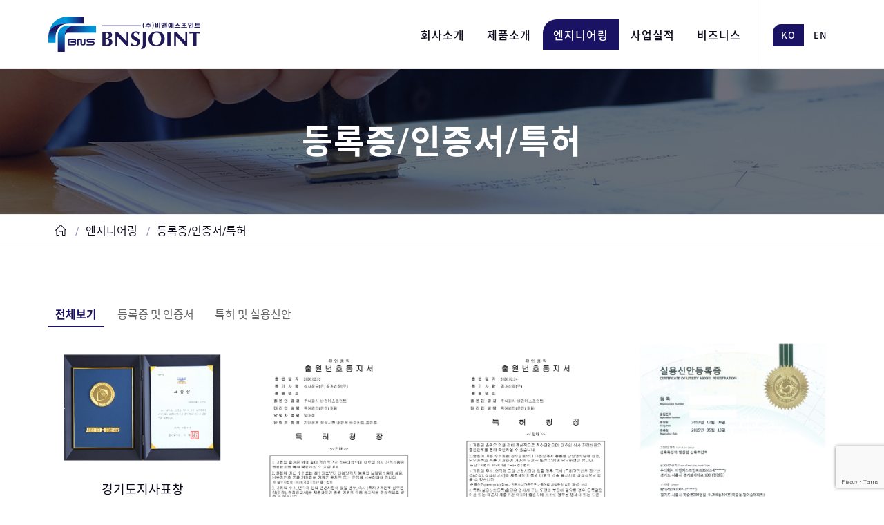

--- FILE ---
content_type: text/html
request_url: http://bnsjoint.co.kr/engineering_certificate.php
body_size: 4745
content:
<!DOCTYPE html>
<html lang="kr">
<head>

	<meta http-equiv="content-type" content="text/html; charset=utf-8" />

	<!-- Document Title
	============================================= -->
	<title>(주)비앤에스조인트</title>
	<meta name="keywords" content="수도가스등 신축이음관 기계부품전기제어장치 제조 무역 엔지니어링 등 탭 밸브 및 유사장치 제조업체" />
	<meta name="description" content="수도가스등 신축이음관 기계부품전기제어장치 제조 무역 엔지니어링 등 탭 밸브 및 유사장치 제조업체">
	<meta name="author" content="http://bnsjoint.co.kr">
	<meta property="og:type" content="website">
	<meta property="og:title" content="(주)비앤에스조인트">
	<meta property="og:description" content="수도가스등 신축이음관 기계부품전기제어장치 제조 무역 엔지니어링 등 탭 밸브 및 유사장치 제조업체">
	<meta property="og:image" content="http://bnsjoint.co.kr/img/logo.png">
	<meta property="og:url" content="http://bnsjoint.co.kr">

	<!-- Favicon
	============================================= -->
	<link rel="shortcut icon" href="img/fa-logo.ico" type="img/fa-logo" />
	<link rel="apple-touch-icon" href="img/fa-logo.png">

	<!-- Mobile Metas
	============================================= -->
	<meta name="viewport" content="width=device-width, initial-scale=1, minimum-scale=1.0, shrink-to-fit=no">

	<!-- font style
	============================================= -->
	<link href="https://fonts.googleapis.com/css?family=Libre+Franklin:100,100i,200,200i,300,300i,400,400i,500,500i,600,600i,700,700i,800,800i,900,900i|Noto+Sans+KR:100,300,400,500,700,900&display=swap" rel="stylesheet">
	<!-- <link rel="stylesheet" href="css/fonts/font-libre.css" type="text/css" />font-family: 'Libre Franklin', sans-serif -->
	<!-- <link rel="stylesheet" href="css/fonts/font-notosans.css" type="text/css" />font-family:'Noto Sans KR', sans-serif -->


	<!-- Stylesheets
	============================================= -->	
	<link rel="stylesheet" href="css/bootstrap.css" type="text/css" />
	<link rel="stylesheet" href="style.css" type="text/css" />
	<link rel="stylesheet" href="css/swiper.css" type="text/css" />
	<link rel="stylesheet" href="css/dark.css" type="text/css" />
	<link rel="stylesheet" href="css/font-icons.css" type="text/css" />
	<link rel="stylesheet" href="css/animate.css" type="text/css" />
	<link rel="stylesheet" href="css/magnific-popup.css" type="text/css" />
	<link rel="stylesheet" href="css/responsive.css" type="text/css" />

	<link rel="stylesheet" href="css/custom.css" type="text/css" />


	<!-- SLIDER REVOLUTION 5.x CSS SETTINGS -->
	<link rel="stylesheet" type="text/css" href="include/rs-plugin/css/settings.css" media="screen" />
	<link rel="stylesheet" type="text/css" href="include/rs-plugin/css/layers.css">
	<link rel="stylesheet" type="text/css" href="include/rs-plugin/css/navigation.css">

<script src='https://www.google.com/recaptcha/api.js?render=6LfRwP8UAAAAABk8KEVNhrxm0cfNfZEBjgACbVF2'></script>


<meta name="naver-site-verification" content="140d7447b24df1344421e421c3a02a28c2a576ef" />
<link rel="canonical" href="http://www.bnsjoint.co.kr/">
<meta name="google-site-verification" content="STrCjvcA_rbg2BjA7f_eutjjPMAWSPQxwZf3L2D41Cg" />
<script type="text/javascript" src="//wcs.naver.net/wcslog.js"></script>
<script type="text/javascript">
if(!wcs_add) var wcs_add = {};
wcs_add["wa"] = "66bd6b5f02ea28";
if(window.wcs) {
  wcs_do();
}
</script>

</head>

<body class="stretched"> 
	<!-- Document Wrapper
	============================================= -->
	<div id="wrapper" class="clearfix">

		<!-- Header
		============================================= -->
		<header id="header" class="full-header">
			<div id="header-wrap">
				<div class="container clearfix">
					<div id="primary-menu-trigger">
						<div class="m-menu mobile-menu-4">
							<span class="mobile-bar mobile-bar-1"></span>
							<span class="mobile-bar mobile-bar-2"></span>
							<span class="mobile-bar mobile-bar-3"></span>
						</div>
					</div>

					<!-- Logo
					============================================= -->
					<div id="logo" class=''>
						<a href="index.php" class="standard-logo"><img src="img/logo.png" alt="(주)비엔에스조인트 로고"></a>
						<a href="index.php" class="retina-logo"><img src="img/logo-m.png" alt="(주)비엔에스조인트 로고"></a>
					</div><!-- #logo end -->

					<!-- Primary Navigation
					============================================= -->
					<nav id="primary-menu" class="style-3">

						<ul>
							<li class="">
								<a href="#">
									<div>회사소개</div>
								</a>

								<ul>
									<li>
										<a href="about_greeting.php">
											<div>인사말</div>
										</a>
									</li>
									<li>
										<a href="about_history.php">
											<div>회사연혁</div>
										</a>
									</li>
									<li>
										<a href="about_organization.php">
											<div>조직도</div>
										</a>
									</li>
									<li>
										<a href="about_location.php">
											<div>오시는길</div>
										</a>
									</li>
								</ul>
							</li>
							<li class="">
								<a href="#">
									<div>제품소개</div>
								</a>
								<ul>
									<li>
										<a href="product.php?category=1">
											<div>내압형제품</div>
										</a>
									</li>
									<li>
										<a href="product.php?category=2">
											<div>인젝션제품</div>
										</a>
									</li>
									<li>
										<a href="product.php?category=3">
											<div>기타제품</div>
										</a>
									</li>
								</ul>
							</li>
							<li class="active">
								<a href="#">
									<div>엔지니어링</div>
								</a>
								<ul>
									<li>
										<a href="engineering_maintenance.php">
											<div>품질관리(시험성적서)</div>
										</a>
									</li>
									<li>
										<a href="engineering_quality.php">
											<div>유지보수</div>
										</a>
									</li>
									<li>
										<a href="engineering_certificate.php">
											<div>등록증/인증서/특허</div>
										</a>
									</li>
									<li>
										<a href="engineering_interpretation.php">
											<div>응력해석</div>
										</a>
									</li>
								</ul>
							</li>
							<li class="">
								<a href="#">
									<div>사업실적</div>
								</a>
								<ul>
									<li>
										<a href="business_performance.php">
											<div>납품실적</div>
										</a>
									</li>
									<li>
										<a href="business_client.php">
											<div>주요고객</div>
										</a>
									</li>
									<li>
										<a href="business_example1.php">
											<div>주요 적용 사례</div>
										</a>
									</li>
								</ul>
							</li>
							<li class="">
								<a href="#">
									<div>비즈니스</div>
								</a>
								<ul>
									<li>
										<a href="contact_news.php">
											<div>뉴스</div>
										</a>
									</li>
									<li>
										<a href="contact_download.php">
											<div>다운로드</div>
										</a>
									</li>
									<li>
										<a href="contact_inquiry.php">
											<div>온라인문의</div>
										</a>
									</li>
								</ul>
							</li>

						</ul>
						<!-- language
						============================================= -->
						<ul class="language-wrap">
							<li><a class="active" href="?lang=ko">Ko</a></li>
							<li><a  href="?lang=en">En</a></li>
						</ul>
						<!-- language end -->

					</nav><!-- #primary-menu end -->
				</div>
			</div>
		</header><!-- #header end -->

		
		<!-- sub Page Title
		============================================= -->
		<!-- 회사소개 -->
		
		<!-- 제품소개 -->
		
		<!-- 엔지니어링 -->
		   
			<section id="page-title" class="sub-engineering page-title-center">
				<div class="container clearfix">
						

						

					 
					<h1 class="font-1">등록증/인증서/특허</h1>
						

						
				</div>
			</section><!-- #page-title end -->
		
		<!-- 사업실적 -->
		
		<!-- 비즈니스 -->
		
		<!-- 개인정보처리방침 -->
		
		<div id="sub_contents">
			<div class="container">

				<ul class="lnb font-5 justify-content-start justify-content-md-end">
					<li class="lnb-item"><a href="index.php"><i class="icon-line2-home"></i></a></li>
					

					

				   
					<li class="lnb-item"><a href="engineering_maintenance.php">엔지니어링</a></li>

						

						

					 
					<li class="lnb-item"><a href="engineering_certificate.php">등록증/인증서/특허</a></li>
						

						
					

					

					


					
				

				 
				</ul>
			</div>
		</div>

		 
	
		<!-- sub 등록증/인증서/특허 start
		============================================= -->
		<section class="sub sub-certificate" data-animate="fadeIn">
			<div class="container">

				<!-- Tap
				============================================= -->
				<ul id="oc-clients" class="portfolio-filter style-4 clearfix owl-carousel image-carousel carousel-widget" data-margin="10" data-nav="false" data-pagi="false" data-items-xs="2" data-items-sm="3" data-items-md="5" data-items-lg="6" data-items-xl="7"  data-container="#certifilcate-box">
					<li class="oc-item activeFilter"><a href="#" data-filter="*">전체보기</a></li>
					<li class="oc-item"><a href="#" data-filter=".category0">등록증 및 인증서</a></li>
					<li class="oc-item"><a href="#" data-filter=".category1">특허 및 실용신안</a></li>
				</ul>
				<!-- Tap end -->


				<!-- Portfolio Single Gallery Thumbs
				============================================= -->
				<div id="certifilcate-box" class="col_full portfolio-single-image masonry-thumbs grid-4 portfolio grid-container portfolio-4" data-items-xs="1" data-items-sm="3" data-items-md="3" data-items-lg="4" data-items-xl="4">

					<article class="portfolio-item category0" style="width:273px; height:450px;">
						<img src="/pds/board/9/176_0.jpg" alt="경기도지사표창">
						<div class="portfolio-desc">
							<h3 class="center font-4">경기도지사표창</h3>
						</div>
					</article>
					<article class="portfolio-item category1" style="width:273px; height:450px;">
						<img src="/pds/board/9/84_0.jpg" alt="특허6">
						<div class="portfolio-desc">
							<h3 class="center font-4">특허6</h3>
						</div>
					</article>
					<article class="portfolio-item category1" style="width:273px; height:450px;">
						<img src="/pds/board/9/83_0.jpg" alt="특허5">
						<div class="portfolio-desc">
							<h3 class="center font-4">특허5</h3>
						</div>
					</article>
					<article class="portfolio-item category1" style="width:273px; height:450px;">
						<img src="/pds/board/9/82_0.jpg" alt="실용신안1">
						<div class="portfolio-desc">
							<h3 class="center font-4">실용신안1</h3>
						</div>
					</article>
					<article class="portfolio-item category1" style="width:273px; height:450px;">
						<img src="/pds/board/9/81_0.jpg" alt="특허4">
						<div class="portfolio-desc">
							<h3 class="center font-4">특허4</h3>
						</div>
					</article>
					<article class="portfolio-item category1" style="width:273px; height:450px;">
						<img src="/pds/board/9/80_0.jpg" alt="특허3">
						<div class="portfolio-desc">
							<h3 class="center font-4">특허3</h3>
						</div>
					</article>
					<article class="portfolio-item category1" style="width:273px; height:450px;">
						<img src="/pds/board/9/79_0.jpg" alt="특허2">
						<div class="portfolio-desc">
							<h3 class="center font-4">특허2</h3>
						</div>
					</article>
					<article class="portfolio-item category1" style="width:273px; height:450px;">
						<img src="/pds/board/9/78_0.jpg" alt="특허1">
						<div class="portfolio-desc">
							<h3 class="center font-4">특허1</h3>
						</div>
					</article>
					<article class="portfolio-item category0" style="width:273px; height:450px;">
						<img src="/pds/board/9/77_0.jpg" alt="중소기업 확인서">
						<div class="portfolio-desc">
							<h3 class="center font-4">중소기업 확인서</h3>
						</div>
					</article>
					<article class="portfolio-item category0" style="width:273px; height:450px;">
						<img src="/pds/board/9/76_0.jpg" alt="이노비즈 인증서">
						<div class="portfolio-desc">
							<h3 class="center font-4">이노비즈 인증서</h3>
						</div>
					</article>
					<article class="portfolio-item category0" style="width:273px; height:450px;">
						<img src="/pds/board/9/75_0.jpg" alt="기업부설연구소 인증서">
						<div class="portfolio-desc">
							<h3 class="center font-4">기업부설연구소 인증서</h3>
						</div>
					</article>
					<article class="portfolio-item category0" style="width:273px; height:450px;">
						<img src="/pds/board/9/74_0.jpg" alt="뿌리기술 전문기업 지정증">
						<div class="portfolio-desc">
							<h3 class="center font-4">뿌리기술 전문기업 지정증</h3>
						</div>
					</article>
					<article class="portfolio-item category0" style="width:273px; height:450px;">
						<img src="/pds/board/9/73_0.jpg" alt="벤처기업확인서">
						<div class="portfolio-desc">
							<h3 class="center font-4">벤처기업확인서</h3>
						</div>
					</article>
					<article class="portfolio-item category0" style="width:273px; height:450px;">
						<img src="/pds/board/9/72_0.jpg" alt="유망중소기업 인증서">
						<div class="portfolio-desc">
							<h3 class="center font-4">유망중소기업 인증서</h3>
						</div>
					</article>
					<article class="portfolio-item category0" style="width:273px; height:450px;">
						<img src="/pds/board/9/71_0.jpg" alt="UL인증서(IS)">
						<div class="portfolio-desc">
							<h3 class="center font-4">UL인증서(IS)</h3>
						</div>
					</article>
					<article class="portfolio-item category0" style="width:273px; height:450px;">
						<img src="/pds/board/9/70_0.jpg" alt="UL인증서(IMT)">
						<div class="portfolio-desc">
							<h3 class="center font-4">UL인증서(IMT)</h3>
						</div>
					</article>
					<article class="portfolio-item category0" style="width:273px; height:450px;">
						<img src="/pds/board/9/69_0.jpg" alt="UL인증서(IB)">
						<div class="portfolio-desc">
							<h3 class="center font-4">UL인증서(IB)</h3>
						</div>
					</article>
					<article class="portfolio-item category0" style="width:273px; height:450px;">
						<img src="/pds/board/9/68_0.jpg" alt="K마크 인증서">
						<div class="portfolio-desc">
							<h3 class="center font-4">K마크 인증서</h3>
						</div>
					</article>
					<article class="portfolio-item category0" style="width:273px; height:450px;">
						<img src="/pds/board/9/67_0.jpg" alt="수도용 적합 인증서">
						<div class="portfolio-desc">
							<h3 class="center font-4">수도용 적합 인증서</h3>
						</div>
					</article>
					<article class="portfolio-item category0" style="width:273px; height:450px;">
						<img src="/pds/board/9/66_0.jpg" alt="KGS 성능인증서">
						<div class="portfolio-desc">
							<h3 class="center font-4">KGS 성능인증서</h3>
						</div>
					</article>
					<article class="portfolio-item category0" style="width:273px; height:450px;">
						<img src="/pds/board/9/65_0.jpg" alt="KGS 성능인증서">
						<div class="portfolio-desc">
							<h3 class="center font-4">KGS 성능인증서</h3>
						</div>
					</article>
					<article class="portfolio-item category0" style="width:273px; height:450px;">
						<img src="/pds/board/9/64_0.jpg" alt="KGS 성능인증서">
						<div class="portfolio-desc">
							<h3 class="center font-4">KGS 성능인증서</h3>
						</div>
					</article>
					<article class="portfolio-item category0" style="width:273px; height:450px;">
						<img src="/pds/board/9/63_0.jpg" alt="KGS 성능인증서">
						<div class="portfolio-desc">
							<h3 class="center font-4">KGS 성능인증서</h3>
						</div>
					</article>
					<article class="portfolio-item category0" style="width:273px; height:450px;">
						<img src="/pds/board/9/62_0.jpg" alt="KC 위생안전기준 인증서">
						<div class="portfolio-desc">
							<h3 class="center font-4">KC 위생안전기준 인증서</h3>
						</div>
					</article>
					<article class="portfolio-item category0" style="width:273px; height:450px;">
						<img src="/pds/board/9/61_0.jpg" alt="KC 위생안전기준 인증서">
						<div class="portfolio-desc">
							<h3 class="center font-4">KC 위생안전기준 인증서</h3>
						</div>
					</article>
				</div><!-- .portfolio-single-image end -->

			</div>
		</section><!-- 등록증/인증서/특허 end -->
		

		<!-- main contact start
		============================================= -->
				<section class="main-contact">
			<div class="container">
				<h2 class="font-2">㈜비앤에스조인트는 항상 연구개발하고 신뢰받을 수 있는 성실한 기업이 되기 위해 쉼 없이 달리고 있습니다.</h2>
				<ul>
					<li>
						<a class="font-5 btn-arrow" href="product.php?category=">
							<span>제품소개								<svg version="1.1" id="Layer_1" xmlns="http://www.w3.org/2000/svg" xmlns:xlink="http://www.w3.org/1999/xlink" x="0px" y="0px" viewBox="0 0 36.1 25.8" enable-background="new 0 0 36.1 25.8" xml:space="preserve">
									<g>
										<line fill="none" stroke="#FFFFFF" stroke-width="3" stroke-miterlimit="10" x1="0" y1="12.9" x2="34" y2="12.9"></line>
										<polyline fill="none" stroke="#FFFFFF" stroke-width="3" stroke-miterlimit="10" points="22.2,1.1 34,12.9 22.2,24.7   "></polyline>
									</g>
								</svg>
							</span>
						</a>
					</li>
					<li>
						<a class="font-5 btn-arrow" href="contact_inquiry.php">
							<span>온라인문의								<svg version="1.1" id="Layer_1" xmlns="http://www.w3.org/2000/svg" xmlns:xlink="http://www.w3.org/1999/xlink" x="0px" y="0px" viewBox="0 0 36.1 25.8" enable-background="new 0 0 36.1 25.8" xml:space="preserve">
									<g>
										<line fill="none" stroke="#FFFFFF" stroke-width="3" stroke-miterlimit="10" x1="0" y1="12.9" x2="34" y2="12.9"></line>
										<polyline fill="none" stroke="#FFFFFF" stroke-width="3" stroke-miterlimit="10" points="22.2,1.1 34,12.9 22.2,24.7   "></polyline>
									</g>
								</svg>
							</span>
						</a>
					</li>
				</ul>
			</div>
		</section> 
		<!-- main contact end -->
	
	

		<!-- Footer
		============================================= -->
		<footer id="footer">

			<div class="footer-info container">

				<!-- Footer Widgets
				============================================= -->
				<div class="footer-widgets-wrap clearfix">

					<div class="row">
						<div class="col-lg-6">
							<img src="img/f-logo.png" alt="(주)비엔에스조인트 로고" class="footer-logo">
						</div>

						<ul class="col-lg-6">
							<li>회사명 : 주비앤에스조인트</li>
							<li>사업자등록번호 : 140-81-88642</li>
							<li>대표 : 방대석</li>
							<li>주소 : 경기도 시흥시 경기과기대로 109 정왕동 1375-9 시화공단 3라 727</li>
							<li>전화번호 : <a href='tel:0314338062'>031-433-8062</a></li>
							<li>팩스번호 : 031-433-8063</li>
							<li>E-mail : <a href="mailto:bns1987@bnsjoint.co.kr">bns1987@bnsjoint.co.kr</a></li>
						</ul>
					</div>

				</div><!-- .footer-widgets-wrap end -->

			</div>

			<!-- Copyrights
			============================================= -->
			<div id="copyrights">

				<div class="container clearfix">

					<div class="col_full nobottommargin center">
						Copyright &copy; 2020 BNSJOINT Corp. All Rights Reserved.
					</div>

				</div>

			</div><!-- #copyrights end -->

		</footer><!-- #footer end -->

	</div><!-- #wrapper end -->

	<!-- Go To Top
	============================================= -->
	<div id="gotoTop" class="icon-angle-up"></div>

	<!-- External JavaScripts
	============================================= -->
	<script src="js/jquery.js"></script>
	<script src="js/plugins.js"></script>

	<!-- Footer Scripts
	============================================= -->
	<script src="js/functions.js?v=1769108874"></script>
	<script src="js/dropdown_modernizr.custom.js"></script>

	<script>
		$(document).ready(function () {
			/* mobile-menu-4 */
			$('.mobile-menu-4').on('click', function () {
				$(this).toggleClass('active')
			});

		});
		var swiper = new Swiper('.swiper-container', {
		  slidesPerView: 3,
		  spaceBetween: 30,
		  freeMode: true,
		  pagination: {
			el: '.swiper-pagination',
			clickable: true,
		  },
		});
  </script>
  <script> 
	$(document).ready(function(){
	 $(document).bind("contextmenu", function(e) {
	  return false;
	 });
	});//우클릭 방지
	//$(document).bind('selectstart',function() {return false;}); //드래그 방지
	//$(document).bind('dragstart',function(){return false;}); //선택 방지
</script>


</body>
</html> 

--- FILE ---
content_type: text/html; charset=utf-8
request_url: https://www.google.com/recaptcha/api2/anchor?ar=1&k=6LfRwP8UAAAAABk8KEVNhrxm0cfNfZEBjgACbVF2&co=aHR0cDovL2Juc2pvaW50LmNvLmtyOjgw&hl=en&v=PoyoqOPhxBO7pBk68S4YbpHZ&size=invisible&anchor-ms=20000&execute-ms=30000&cb=7yqde4fm3fuu
body_size: 48661
content:
<!DOCTYPE HTML><html dir="ltr" lang="en"><head><meta http-equiv="Content-Type" content="text/html; charset=UTF-8">
<meta http-equiv="X-UA-Compatible" content="IE=edge">
<title>reCAPTCHA</title>
<style type="text/css">
/* cyrillic-ext */
@font-face {
  font-family: 'Roboto';
  font-style: normal;
  font-weight: 400;
  font-stretch: 100%;
  src: url(//fonts.gstatic.com/s/roboto/v48/KFO7CnqEu92Fr1ME7kSn66aGLdTylUAMa3GUBHMdazTgWw.woff2) format('woff2');
  unicode-range: U+0460-052F, U+1C80-1C8A, U+20B4, U+2DE0-2DFF, U+A640-A69F, U+FE2E-FE2F;
}
/* cyrillic */
@font-face {
  font-family: 'Roboto';
  font-style: normal;
  font-weight: 400;
  font-stretch: 100%;
  src: url(//fonts.gstatic.com/s/roboto/v48/KFO7CnqEu92Fr1ME7kSn66aGLdTylUAMa3iUBHMdazTgWw.woff2) format('woff2');
  unicode-range: U+0301, U+0400-045F, U+0490-0491, U+04B0-04B1, U+2116;
}
/* greek-ext */
@font-face {
  font-family: 'Roboto';
  font-style: normal;
  font-weight: 400;
  font-stretch: 100%;
  src: url(//fonts.gstatic.com/s/roboto/v48/KFO7CnqEu92Fr1ME7kSn66aGLdTylUAMa3CUBHMdazTgWw.woff2) format('woff2');
  unicode-range: U+1F00-1FFF;
}
/* greek */
@font-face {
  font-family: 'Roboto';
  font-style: normal;
  font-weight: 400;
  font-stretch: 100%;
  src: url(//fonts.gstatic.com/s/roboto/v48/KFO7CnqEu92Fr1ME7kSn66aGLdTylUAMa3-UBHMdazTgWw.woff2) format('woff2');
  unicode-range: U+0370-0377, U+037A-037F, U+0384-038A, U+038C, U+038E-03A1, U+03A3-03FF;
}
/* math */
@font-face {
  font-family: 'Roboto';
  font-style: normal;
  font-weight: 400;
  font-stretch: 100%;
  src: url(//fonts.gstatic.com/s/roboto/v48/KFO7CnqEu92Fr1ME7kSn66aGLdTylUAMawCUBHMdazTgWw.woff2) format('woff2');
  unicode-range: U+0302-0303, U+0305, U+0307-0308, U+0310, U+0312, U+0315, U+031A, U+0326-0327, U+032C, U+032F-0330, U+0332-0333, U+0338, U+033A, U+0346, U+034D, U+0391-03A1, U+03A3-03A9, U+03B1-03C9, U+03D1, U+03D5-03D6, U+03F0-03F1, U+03F4-03F5, U+2016-2017, U+2034-2038, U+203C, U+2040, U+2043, U+2047, U+2050, U+2057, U+205F, U+2070-2071, U+2074-208E, U+2090-209C, U+20D0-20DC, U+20E1, U+20E5-20EF, U+2100-2112, U+2114-2115, U+2117-2121, U+2123-214F, U+2190, U+2192, U+2194-21AE, U+21B0-21E5, U+21F1-21F2, U+21F4-2211, U+2213-2214, U+2216-22FF, U+2308-230B, U+2310, U+2319, U+231C-2321, U+2336-237A, U+237C, U+2395, U+239B-23B7, U+23D0, U+23DC-23E1, U+2474-2475, U+25AF, U+25B3, U+25B7, U+25BD, U+25C1, U+25CA, U+25CC, U+25FB, U+266D-266F, U+27C0-27FF, U+2900-2AFF, U+2B0E-2B11, U+2B30-2B4C, U+2BFE, U+3030, U+FF5B, U+FF5D, U+1D400-1D7FF, U+1EE00-1EEFF;
}
/* symbols */
@font-face {
  font-family: 'Roboto';
  font-style: normal;
  font-weight: 400;
  font-stretch: 100%;
  src: url(//fonts.gstatic.com/s/roboto/v48/KFO7CnqEu92Fr1ME7kSn66aGLdTylUAMaxKUBHMdazTgWw.woff2) format('woff2');
  unicode-range: U+0001-000C, U+000E-001F, U+007F-009F, U+20DD-20E0, U+20E2-20E4, U+2150-218F, U+2190, U+2192, U+2194-2199, U+21AF, U+21E6-21F0, U+21F3, U+2218-2219, U+2299, U+22C4-22C6, U+2300-243F, U+2440-244A, U+2460-24FF, U+25A0-27BF, U+2800-28FF, U+2921-2922, U+2981, U+29BF, U+29EB, U+2B00-2BFF, U+4DC0-4DFF, U+FFF9-FFFB, U+10140-1018E, U+10190-1019C, U+101A0, U+101D0-101FD, U+102E0-102FB, U+10E60-10E7E, U+1D2C0-1D2D3, U+1D2E0-1D37F, U+1F000-1F0FF, U+1F100-1F1AD, U+1F1E6-1F1FF, U+1F30D-1F30F, U+1F315, U+1F31C, U+1F31E, U+1F320-1F32C, U+1F336, U+1F378, U+1F37D, U+1F382, U+1F393-1F39F, U+1F3A7-1F3A8, U+1F3AC-1F3AF, U+1F3C2, U+1F3C4-1F3C6, U+1F3CA-1F3CE, U+1F3D4-1F3E0, U+1F3ED, U+1F3F1-1F3F3, U+1F3F5-1F3F7, U+1F408, U+1F415, U+1F41F, U+1F426, U+1F43F, U+1F441-1F442, U+1F444, U+1F446-1F449, U+1F44C-1F44E, U+1F453, U+1F46A, U+1F47D, U+1F4A3, U+1F4B0, U+1F4B3, U+1F4B9, U+1F4BB, U+1F4BF, U+1F4C8-1F4CB, U+1F4D6, U+1F4DA, U+1F4DF, U+1F4E3-1F4E6, U+1F4EA-1F4ED, U+1F4F7, U+1F4F9-1F4FB, U+1F4FD-1F4FE, U+1F503, U+1F507-1F50B, U+1F50D, U+1F512-1F513, U+1F53E-1F54A, U+1F54F-1F5FA, U+1F610, U+1F650-1F67F, U+1F687, U+1F68D, U+1F691, U+1F694, U+1F698, U+1F6AD, U+1F6B2, U+1F6B9-1F6BA, U+1F6BC, U+1F6C6-1F6CF, U+1F6D3-1F6D7, U+1F6E0-1F6EA, U+1F6F0-1F6F3, U+1F6F7-1F6FC, U+1F700-1F7FF, U+1F800-1F80B, U+1F810-1F847, U+1F850-1F859, U+1F860-1F887, U+1F890-1F8AD, U+1F8B0-1F8BB, U+1F8C0-1F8C1, U+1F900-1F90B, U+1F93B, U+1F946, U+1F984, U+1F996, U+1F9E9, U+1FA00-1FA6F, U+1FA70-1FA7C, U+1FA80-1FA89, U+1FA8F-1FAC6, U+1FACE-1FADC, U+1FADF-1FAE9, U+1FAF0-1FAF8, U+1FB00-1FBFF;
}
/* vietnamese */
@font-face {
  font-family: 'Roboto';
  font-style: normal;
  font-weight: 400;
  font-stretch: 100%;
  src: url(//fonts.gstatic.com/s/roboto/v48/KFO7CnqEu92Fr1ME7kSn66aGLdTylUAMa3OUBHMdazTgWw.woff2) format('woff2');
  unicode-range: U+0102-0103, U+0110-0111, U+0128-0129, U+0168-0169, U+01A0-01A1, U+01AF-01B0, U+0300-0301, U+0303-0304, U+0308-0309, U+0323, U+0329, U+1EA0-1EF9, U+20AB;
}
/* latin-ext */
@font-face {
  font-family: 'Roboto';
  font-style: normal;
  font-weight: 400;
  font-stretch: 100%;
  src: url(//fonts.gstatic.com/s/roboto/v48/KFO7CnqEu92Fr1ME7kSn66aGLdTylUAMa3KUBHMdazTgWw.woff2) format('woff2');
  unicode-range: U+0100-02BA, U+02BD-02C5, U+02C7-02CC, U+02CE-02D7, U+02DD-02FF, U+0304, U+0308, U+0329, U+1D00-1DBF, U+1E00-1E9F, U+1EF2-1EFF, U+2020, U+20A0-20AB, U+20AD-20C0, U+2113, U+2C60-2C7F, U+A720-A7FF;
}
/* latin */
@font-face {
  font-family: 'Roboto';
  font-style: normal;
  font-weight: 400;
  font-stretch: 100%;
  src: url(//fonts.gstatic.com/s/roboto/v48/KFO7CnqEu92Fr1ME7kSn66aGLdTylUAMa3yUBHMdazQ.woff2) format('woff2');
  unicode-range: U+0000-00FF, U+0131, U+0152-0153, U+02BB-02BC, U+02C6, U+02DA, U+02DC, U+0304, U+0308, U+0329, U+2000-206F, U+20AC, U+2122, U+2191, U+2193, U+2212, U+2215, U+FEFF, U+FFFD;
}
/* cyrillic-ext */
@font-face {
  font-family: 'Roboto';
  font-style: normal;
  font-weight: 500;
  font-stretch: 100%;
  src: url(//fonts.gstatic.com/s/roboto/v48/KFO7CnqEu92Fr1ME7kSn66aGLdTylUAMa3GUBHMdazTgWw.woff2) format('woff2');
  unicode-range: U+0460-052F, U+1C80-1C8A, U+20B4, U+2DE0-2DFF, U+A640-A69F, U+FE2E-FE2F;
}
/* cyrillic */
@font-face {
  font-family: 'Roboto';
  font-style: normal;
  font-weight: 500;
  font-stretch: 100%;
  src: url(//fonts.gstatic.com/s/roboto/v48/KFO7CnqEu92Fr1ME7kSn66aGLdTylUAMa3iUBHMdazTgWw.woff2) format('woff2');
  unicode-range: U+0301, U+0400-045F, U+0490-0491, U+04B0-04B1, U+2116;
}
/* greek-ext */
@font-face {
  font-family: 'Roboto';
  font-style: normal;
  font-weight: 500;
  font-stretch: 100%;
  src: url(//fonts.gstatic.com/s/roboto/v48/KFO7CnqEu92Fr1ME7kSn66aGLdTylUAMa3CUBHMdazTgWw.woff2) format('woff2');
  unicode-range: U+1F00-1FFF;
}
/* greek */
@font-face {
  font-family: 'Roboto';
  font-style: normal;
  font-weight: 500;
  font-stretch: 100%;
  src: url(//fonts.gstatic.com/s/roboto/v48/KFO7CnqEu92Fr1ME7kSn66aGLdTylUAMa3-UBHMdazTgWw.woff2) format('woff2');
  unicode-range: U+0370-0377, U+037A-037F, U+0384-038A, U+038C, U+038E-03A1, U+03A3-03FF;
}
/* math */
@font-face {
  font-family: 'Roboto';
  font-style: normal;
  font-weight: 500;
  font-stretch: 100%;
  src: url(//fonts.gstatic.com/s/roboto/v48/KFO7CnqEu92Fr1ME7kSn66aGLdTylUAMawCUBHMdazTgWw.woff2) format('woff2');
  unicode-range: U+0302-0303, U+0305, U+0307-0308, U+0310, U+0312, U+0315, U+031A, U+0326-0327, U+032C, U+032F-0330, U+0332-0333, U+0338, U+033A, U+0346, U+034D, U+0391-03A1, U+03A3-03A9, U+03B1-03C9, U+03D1, U+03D5-03D6, U+03F0-03F1, U+03F4-03F5, U+2016-2017, U+2034-2038, U+203C, U+2040, U+2043, U+2047, U+2050, U+2057, U+205F, U+2070-2071, U+2074-208E, U+2090-209C, U+20D0-20DC, U+20E1, U+20E5-20EF, U+2100-2112, U+2114-2115, U+2117-2121, U+2123-214F, U+2190, U+2192, U+2194-21AE, U+21B0-21E5, U+21F1-21F2, U+21F4-2211, U+2213-2214, U+2216-22FF, U+2308-230B, U+2310, U+2319, U+231C-2321, U+2336-237A, U+237C, U+2395, U+239B-23B7, U+23D0, U+23DC-23E1, U+2474-2475, U+25AF, U+25B3, U+25B7, U+25BD, U+25C1, U+25CA, U+25CC, U+25FB, U+266D-266F, U+27C0-27FF, U+2900-2AFF, U+2B0E-2B11, U+2B30-2B4C, U+2BFE, U+3030, U+FF5B, U+FF5D, U+1D400-1D7FF, U+1EE00-1EEFF;
}
/* symbols */
@font-face {
  font-family: 'Roboto';
  font-style: normal;
  font-weight: 500;
  font-stretch: 100%;
  src: url(//fonts.gstatic.com/s/roboto/v48/KFO7CnqEu92Fr1ME7kSn66aGLdTylUAMaxKUBHMdazTgWw.woff2) format('woff2');
  unicode-range: U+0001-000C, U+000E-001F, U+007F-009F, U+20DD-20E0, U+20E2-20E4, U+2150-218F, U+2190, U+2192, U+2194-2199, U+21AF, U+21E6-21F0, U+21F3, U+2218-2219, U+2299, U+22C4-22C6, U+2300-243F, U+2440-244A, U+2460-24FF, U+25A0-27BF, U+2800-28FF, U+2921-2922, U+2981, U+29BF, U+29EB, U+2B00-2BFF, U+4DC0-4DFF, U+FFF9-FFFB, U+10140-1018E, U+10190-1019C, U+101A0, U+101D0-101FD, U+102E0-102FB, U+10E60-10E7E, U+1D2C0-1D2D3, U+1D2E0-1D37F, U+1F000-1F0FF, U+1F100-1F1AD, U+1F1E6-1F1FF, U+1F30D-1F30F, U+1F315, U+1F31C, U+1F31E, U+1F320-1F32C, U+1F336, U+1F378, U+1F37D, U+1F382, U+1F393-1F39F, U+1F3A7-1F3A8, U+1F3AC-1F3AF, U+1F3C2, U+1F3C4-1F3C6, U+1F3CA-1F3CE, U+1F3D4-1F3E0, U+1F3ED, U+1F3F1-1F3F3, U+1F3F5-1F3F7, U+1F408, U+1F415, U+1F41F, U+1F426, U+1F43F, U+1F441-1F442, U+1F444, U+1F446-1F449, U+1F44C-1F44E, U+1F453, U+1F46A, U+1F47D, U+1F4A3, U+1F4B0, U+1F4B3, U+1F4B9, U+1F4BB, U+1F4BF, U+1F4C8-1F4CB, U+1F4D6, U+1F4DA, U+1F4DF, U+1F4E3-1F4E6, U+1F4EA-1F4ED, U+1F4F7, U+1F4F9-1F4FB, U+1F4FD-1F4FE, U+1F503, U+1F507-1F50B, U+1F50D, U+1F512-1F513, U+1F53E-1F54A, U+1F54F-1F5FA, U+1F610, U+1F650-1F67F, U+1F687, U+1F68D, U+1F691, U+1F694, U+1F698, U+1F6AD, U+1F6B2, U+1F6B9-1F6BA, U+1F6BC, U+1F6C6-1F6CF, U+1F6D3-1F6D7, U+1F6E0-1F6EA, U+1F6F0-1F6F3, U+1F6F7-1F6FC, U+1F700-1F7FF, U+1F800-1F80B, U+1F810-1F847, U+1F850-1F859, U+1F860-1F887, U+1F890-1F8AD, U+1F8B0-1F8BB, U+1F8C0-1F8C1, U+1F900-1F90B, U+1F93B, U+1F946, U+1F984, U+1F996, U+1F9E9, U+1FA00-1FA6F, U+1FA70-1FA7C, U+1FA80-1FA89, U+1FA8F-1FAC6, U+1FACE-1FADC, U+1FADF-1FAE9, U+1FAF0-1FAF8, U+1FB00-1FBFF;
}
/* vietnamese */
@font-face {
  font-family: 'Roboto';
  font-style: normal;
  font-weight: 500;
  font-stretch: 100%;
  src: url(//fonts.gstatic.com/s/roboto/v48/KFO7CnqEu92Fr1ME7kSn66aGLdTylUAMa3OUBHMdazTgWw.woff2) format('woff2');
  unicode-range: U+0102-0103, U+0110-0111, U+0128-0129, U+0168-0169, U+01A0-01A1, U+01AF-01B0, U+0300-0301, U+0303-0304, U+0308-0309, U+0323, U+0329, U+1EA0-1EF9, U+20AB;
}
/* latin-ext */
@font-face {
  font-family: 'Roboto';
  font-style: normal;
  font-weight: 500;
  font-stretch: 100%;
  src: url(//fonts.gstatic.com/s/roboto/v48/KFO7CnqEu92Fr1ME7kSn66aGLdTylUAMa3KUBHMdazTgWw.woff2) format('woff2');
  unicode-range: U+0100-02BA, U+02BD-02C5, U+02C7-02CC, U+02CE-02D7, U+02DD-02FF, U+0304, U+0308, U+0329, U+1D00-1DBF, U+1E00-1E9F, U+1EF2-1EFF, U+2020, U+20A0-20AB, U+20AD-20C0, U+2113, U+2C60-2C7F, U+A720-A7FF;
}
/* latin */
@font-face {
  font-family: 'Roboto';
  font-style: normal;
  font-weight: 500;
  font-stretch: 100%;
  src: url(//fonts.gstatic.com/s/roboto/v48/KFO7CnqEu92Fr1ME7kSn66aGLdTylUAMa3yUBHMdazQ.woff2) format('woff2');
  unicode-range: U+0000-00FF, U+0131, U+0152-0153, U+02BB-02BC, U+02C6, U+02DA, U+02DC, U+0304, U+0308, U+0329, U+2000-206F, U+20AC, U+2122, U+2191, U+2193, U+2212, U+2215, U+FEFF, U+FFFD;
}
/* cyrillic-ext */
@font-face {
  font-family: 'Roboto';
  font-style: normal;
  font-weight: 900;
  font-stretch: 100%;
  src: url(//fonts.gstatic.com/s/roboto/v48/KFO7CnqEu92Fr1ME7kSn66aGLdTylUAMa3GUBHMdazTgWw.woff2) format('woff2');
  unicode-range: U+0460-052F, U+1C80-1C8A, U+20B4, U+2DE0-2DFF, U+A640-A69F, U+FE2E-FE2F;
}
/* cyrillic */
@font-face {
  font-family: 'Roboto';
  font-style: normal;
  font-weight: 900;
  font-stretch: 100%;
  src: url(//fonts.gstatic.com/s/roboto/v48/KFO7CnqEu92Fr1ME7kSn66aGLdTylUAMa3iUBHMdazTgWw.woff2) format('woff2');
  unicode-range: U+0301, U+0400-045F, U+0490-0491, U+04B0-04B1, U+2116;
}
/* greek-ext */
@font-face {
  font-family: 'Roboto';
  font-style: normal;
  font-weight: 900;
  font-stretch: 100%;
  src: url(//fonts.gstatic.com/s/roboto/v48/KFO7CnqEu92Fr1ME7kSn66aGLdTylUAMa3CUBHMdazTgWw.woff2) format('woff2');
  unicode-range: U+1F00-1FFF;
}
/* greek */
@font-face {
  font-family: 'Roboto';
  font-style: normal;
  font-weight: 900;
  font-stretch: 100%;
  src: url(//fonts.gstatic.com/s/roboto/v48/KFO7CnqEu92Fr1ME7kSn66aGLdTylUAMa3-UBHMdazTgWw.woff2) format('woff2');
  unicode-range: U+0370-0377, U+037A-037F, U+0384-038A, U+038C, U+038E-03A1, U+03A3-03FF;
}
/* math */
@font-face {
  font-family: 'Roboto';
  font-style: normal;
  font-weight: 900;
  font-stretch: 100%;
  src: url(//fonts.gstatic.com/s/roboto/v48/KFO7CnqEu92Fr1ME7kSn66aGLdTylUAMawCUBHMdazTgWw.woff2) format('woff2');
  unicode-range: U+0302-0303, U+0305, U+0307-0308, U+0310, U+0312, U+0315, U+031A, U+0326-0327, U+032C, U+032F-0330, U+0332-0333, U+0338, U+033A, U+0346, U+034D, U+0391-03A1, U+03A3-03A9, U+03B1-03C9, U+03D1, U+03D5-03D6, U+03F0-03F1, U+03F4-03F5, U+2016-2017, U+2034-2038, U+203C, U+2040, U+2043, U+2047, U+2050, U+2057, U+205F, U+2070-2071, U+2074-208E, U+2090-209C, U+20D0-20DC, U+20E1, U+20E5-20EF, U+2100-2112, U+2114-2115, U+2117-2121, U+2123-214F, U+2190, U+2192, U+2194-21AE, U+21B0-21E5, U+21F1-21F2, U+21F4-2211, U+2213-2214, U+2216-22FF, U+2308-230B, U+2310, U+2319, U+231C-2321, U+2336-237A, U+237C, U+2395, U+239B-23B7, U+23D0, U+23DC-23E1, U+2474-2475, U+25AF, U+25B3, U+25B7, U+25BD, U+25C1, U+25CA, U+25CC, U+25FB, U+266D-266F, U+27C0-27FF, U+2900-2AFF, U+2B0E-2B11, U+2B30-2B4C, U+2BFE, U+3030, U+FF5B, U+FF5D, U+1D400-1D7FF, U+1EE00-1EEFF;
}
/* symbols */
@font-face {
  font-family: 'Roboto';
  font-style: normal;
  font-weight: 900;
  font-stretch: 100%;
  src: url(//fonts.gstatic.com/s/roboto/v48/KFO7CnqEu92Fr1ME7kSn66aGLdTylUAMaxKUBHMdazTgWw.woff2) format('woff2');
  unicode-range: U+0001-000C, U+000E-001F, U+007F-009F, U+20DD-20E0, U+20E2-20E4, U+2150-218F, U+2190, U+2192, U+2194-2199, U+21AF, U+21E6-21F0, U+21F3, U+2218-2219, U+2299, U+22C4-22C6, U+2300-243F, U+2440-244A, U+2460-24FF, U+25A0-27BF, U+2800-28FF, U+2921-2922, U+2981, U+29BF, U+29EB, U+2B00-2BFF, U+4DC0-4DFF, U+FFF9-FFFB, U+10140-1018E, U+10190-1019C, U+101A0, U+101D0-101FD, U+102E0-102FB, U+10E60-10E7E, U+1D2C0-1D2D3, U+1D2E0-1D37F, U+1F000-1F0FF, U+1F100-1F1AD, U+1F1E6-1F1FF, U+1F30D-1F30F, U+1F315, U+1F31C, U+1F31E, U+1F320-1F32C, U+1F336, U+1F378, U+1F37D, U+1F382, U+1F393-1F39F, U+1F3A7-1F3A8, U+1F3AC-1F3AF, U+1F3C2, U+1F3C4-1F3C6, U+1F3CA-1F3CE, U+1F3D4-1F3E0, U+1F3ED, U+1F3F1-1F3F3, U+1F3F5-1F3F7, U+1F408, U+1F415, U+1F41F, U+1F426, U+1F43F, U+1F441-1F442, U+1F444, U+1F446-1F449, U+1F44C-1F44E, U+1F453, U+1F46A, U+1F47D, U+1F4A3, U+1F4B0, U+1F4B3, U+1F4B9, U+1F4BB, U+1F4BF, U+1F4C8-1F4CB, U+1F4D6, U+1F4DA, U+1F4DF, U+1F4E3-1F4E6, U+1F4EA-1F4ED, U+1F4F7, U+1F4F9-1F4FB, U+1F4FD-1F4FE, U+1F503, U+1F507-1F50B, U+1F50D, U+1F512-1F513, U+1F53E-1F54A, U+1F54F-1F5FA, U+1F610, U+1F650-1F67F, U+1F687, U+1F68D, U+1F691, U+1F694, U+1F698, U+1F6AD, U+1F6B2, U+1F6B9-1F6BA, U+1F6BC, U+1F6C6-1F6CF, U+1F6D3-1F6D7, U+1F6E0-1F6EA, U+1F6F0-1F6F3, U+1F6F7-1F6FC, U+1F700-1F7FF, U+1F800-1F80B, U+1F810-1F847, U+1F850-1F859, U+1F860-1F887, U+1F890-1F8AD, U+1F8B0-1F8BB, U+1F8C0-1F8C1, U+1F900-1F90B, U+1F93B, U+1F946, U+1F984, U+1F996, U+1F9E9, U+1FA00-1FA6F, U+1FA70-1FA7C, U+1FA80-1FA89, U+1FA8F-1FAC6, U+1FACE-1FADC, U+1FADF-1FAE9, U+1FAF0-1FAF8, U+1FB00-1FBFF;
}
/* vietnamese */
@font-face {
  font-family: 'Roboto';
  font-style: normal;
  font-weight: 900;
  font-stretch: 100%;
  src: url(//fonts.gstatic.com/s/roboto/v48/KFO7CnqEu92Fr1ME7kSn66aGLdTylUAMa3OUBHMdazTgWw.woff2) format('woff2');
  unicode-range: U+0102-0103, U+0110-0111, U+0128-0129, U+0168-0169, U+01A0-01A1, U+01AF-01B0, U+0300-0301, U+0303-0304, U+0308-0309, U+0323, U+0329, U+1EA0-1EF9, U+20AB;
}
/* latin-ext */
@font-face {
  font-family: 'Roboto';
  font-style: normal;
  font-weight: 900;
  font-stretch: 100%;
  src: url(//fonts.gstatic.com/s/roboto/v48/KFO7CnqEu92Fr1ME7kSn66aGLdTylUAMa3KUBHMdazTgWw.woff2) format('woff2');
  unicode-range: U+0100-02BA, U+02BD-02C5, U+02C7-02CC, U+02CE-02D7, U+02DD-02FF, U+0304, U+0308, U+0329, U+1D00-1DBF, U+1E00-1E9F, U+1EF2-1EFF, U+2020, U+20A0-20AB, U+20AD-20C0, U+2113, U+2C60-2C7F, U+A720-A7FF;
}
/* latin */
@font-face {
  font-family: 'Roboto';
  font-style: normal;
  font-weight: 900;
  font-stretch: 100%;
  src: url(//fonts.gstatic.com/s/roboto/v48/KFO7CnqEu92Fr1ME7kSn66aGLdTylUAMa3yUBHMdazQ.woff2) format('woff2');
  unicode-range: U+0000-00FF, U+0131, U+0152-0153, U+02BB-02BC, U+02C6, U+02DA, U+02DC, U+0304, U+0308, U+0329, U+2000-206F, U+20AC, U+2122, U+2191, U+2193, U+2212, U+2215, U+FEFF, U+FFFD;
}

</style>
<link rel="stylesheet" type="text/css" href="https://www.gstatic.com/recaptcha/releases/PoyoqOPhxBO7pBk68S4YbpHZ/styles__ltr.css">
<script nonce="H8xfcp5TVxfkZZvWFvJVvQ" type="text/javascript">window['__recaptcha_api'] = 'https://www.google.com/recaptcha/api2/';</script>
<script type="text/javascript" src="https://www.gstatic.com/recaptcha/releases/PoyoqOPhxBO7pBk68S4YbpHZ/recaptcha__en.js" nonce="H8xfcp5TVxfkZZvWFvJVvQ">
      
    </script></head>
<body><div id="rc-anchor-alert" class="rc-anchor-alert"></div>
<input type="hidden" id="recaptcha-token" value="[base64]">
<script type="text/javascript" nonce="H8xfcp5TVxfkZZvWFvJVvQ">
      recaptcha.anchor.Main.init("[\x22ainput\x22,[\x22bgdata\x22,\x22\x22,\[base64]/[base64]/[base64]/[base64]/[base64]/UltsKytdPUU6KEU8MjA0OD9SW2wrK109RT4+NnwxOTI6KChFJjY0NTEyKT09NTUyOTYmJk0rMTxjLmxlbmd0aCYmKGMuY2hhckNvZGVBdChNKzEpJjY0NTEyKT09NTYzMjA/[base64]/[base64]/[base64]/[base64]/[base64]/[base64]/[base64]\x22,\[base64]\x22,\[base64]/[base64]/DvMO9wrwSVBLDhhwLC8OwSsOGw5UTwrrCo8OxK8ORw6vDu2bDsRrCmFbCtGjDlMKSBEHDuQpnMUDChsOnwofDl8Klwq/CvMONwprDkCpteCxowovDrxlmSWoSBEspUsOuwrzClREvwo/Dnz1LwqBHRMK2DsOrwqXChMOpRgnDgsKXEVI/wr3DicOHfRkFw49wY8Oqwp3DvMODwqc7w61Rw5/Cl8KxIMO0K2kYLcOkwpkZwrDCucKuZsOXwrfDiEbDtsK7R8KYUcK0w5VLw4XDhQ1Aw5LDnsOvw63DklHCk8OddsK6PH9UMw0VZxNDw7Foc8KFCsO2w4DCmMORw7PDqx3DvsKuAlDCsELCtsOKwp50GwYwwr10w69Cw43CscOkw4DDu8KZdcOyE3Ulw6IQwrZYwo4Nw7/DsMOLbRzCkcK3fmnCvAzDswrDlcO1wqLCsMOla8KyR8OTw5UpP8OsG8KAw4MOVGbDo0LDn8Ojw53Dp2ICN8KKw5YGQ3IDXzMQw4vCq1jCq2IwPlbDuULCj8Kdw5vDhcOGw5fCi3hlwrTDoEHDocOqw47DvnV7w7VYIsOow7LCl0kSwp/DtMKKw6VzwofDrlHDnE3DuGTCisOfwo/DqB7DlMKEcsO6WCvDjMOeXcK5MUtIZsK1RcOVw5rDsMK3a8KMwpbDtcK7UcOWw41lw4LDqMK4w7NoGmDCkMO2w4FkWMOMRnbDqcO3NRbCsAMUd8OqFlvDnQ4YJMOqCcOoTcO1BkYUZD8nw4/DklovwqUqFMOMw6PCq8ODw41dw7xDwo/[base64]/DtyEJZcOHScK/HsKAw43Dr8O8PMK6CcKDw6jDuizConnCnm/ChMKMwpXCn8KNInfDm3VbXsOqwoHCu21+UCJlVGJSRMK+wrxlGCgzGmJJw7cLw7gVwp1MF8KCw40SDcOsw5IBwpPDrcOSIFs3ZiTCqC9sw7jCscOMaXwxwrVdFsOuw6HCj2LDmxUEw4IJOcOZA8KCC3HCvinCjcK4w4/[base64]/[base64]/CuVV7LXbDg8KUwpvDlsO0HkjCnxDCncO6w7LDghfDscO+w7lEUTzCs2xsG3zCp8KmZUxKw5DCksO4THNmZ8K/bkTDu8Kwbk7DmMKew6haAml9EMOkAMK/OT9SHBzDtEXCmgkww4vDosKewoV+eTjCglhaHMK/w5TCkRnChUDCqMKsXMKJw6U+MMKnHXJ9w59NK8OtEjBSwpjDvmwdXmh0w6DDiHQMwro1w5smcn02cMKqwqZ6w6lEDsKmw4Qwa8KVIMKgaw/DlMOlOlBcw7zDnsOQXBpdOAzDkMKww7xtCG8ww4hIwoDDuMKNTcO/w50Nw4PDqmPDqcKqw4HDocK7a8KaWMOxw5HCmcK6VMKfN8O1wozDjWPDv3fCqhFNHzXCusOGwrfDlWnClcKMwrUBwrfCsXNdw6rDujdiXMK/em3DrmTDugvDrxLCssKPw5wmbMKLacOfE8KwGMO9wq7CpMKuw7hiw7tQw4ZmcGPDq0jDgMKvRcOiw4QWw5jDoknDkcOoKG8rFMOaMsK+BzfCqcOdFzQCOMOdwr5MDmXDh1ANwqlGc8O0EGctw4/DvXrDpMOQwrlgMMOXwovCmCo8w4NJDcOnDEbDg2jDvFxWWBrCuMOPw6TDtwMfQ0tBMcONwpwNwqxew5fDsmspDQ/CkRHDmsK7aQ/DksONwpYrw7oPwqV0wql8X8K9RDxbbsOIwq/Cs3Y+w5zDr8OkwpVvdsKvCsOiw6gswpvCqiXCnMKcw53CpsO4wr9hw5jCuMK/WUJWwovCgMKGwokXUsOXUDQdw58CY2vDksKRw79cX8OvKiZNw6DCpHJnZltUBMOOwpDDigZww4UPbcOvesO7wp3DmxnCjTTCv8OuVMOqfizCuMK6woDCt0kLwpVvw4A3E8KAwqUQVUbCuWkuej1JQsKjwp/CrjtIfFQNwoDCpcKJX8O6woTDomPDvVXCrsOWwqo/RDl3w4U5GMKCCMOZw7fDhnccR8KewqVoRMOgwpfDgB/CtXDCi39ac8Orw68VwpJFwpkhcVnClsOTdnwxOcK0fkNxwowjF0jCj8KIw6ADZMKQwoc5wqvDlMK+wpg2w77DtDHCscOywrEDw4zDlcOWwrwcwqYHeMKsJsKVPjpOw7nDlcK8w7zDsXbDpAYywprDhTo8DsO8XUYLw79cw4IMFk/DvXFHwrF5wqXCisOKwp7Cklp1BcKew5rCjsKpTsOoEsONw4odw6DDvsOJacORQMO8ZMKDQxrCmEpBw4bCpcOxwqXDoCnCncKiw6pDFzbDjClow7xvfgTCpSrCv8OQYnJKUsKHOcKMwqnDtGNUwq/DgBzDll/Do8O0wo12UgfCu8KpMUpywrcZwpQ+w6vDhcKgVBw/[base64]/SlPClsOeL8OZDsKNbRM6QmPCqsKqecK8wph7w4fDiQACwooiw53DmcKwD39GRhoowp/[base64]/X8KRQGPDiMOCTSnDnMKXw7AeNcKhw4nCpsKrBShUUz3DvQo+OsOANyzCu8OZwqXCk8OFFMKqwpk3bcKVcMKQV24fBT/DtlRww60xwrzDlsObFMOvXMO3R1pWSBnCtQwowoTCjWfDvwtpc2Vvwox8WcKnw68HUx3Cg8OoZMKmE8OIM8KVQl1tSjjDkVLDisOteMKfXcO6w53CswvCisKoQSQzVEbCncKAWAgMIDQeI8Kww6/DuDnCiRHDnDsZwpAkwpvDhAjCizVIWsO1w7bDu3TDtsKALx3CrSc2wrnDg8OdwpBWwrs1B8OuwojDicOpemBRTSjCvjsbwrATwp1HMcKww4/DtcO4wqwbw58MWTw9ZxjCjsK5AUXDnsOvfcKdTj3DmsK1wpXDk8KQOMKSwr1AflVIwqfDosKfRFfCqcKnwobCt8O3w4UkLcKjO3QRJh8pAMOEKcOKR8OuBQjCrwjCu8K/w6MZGj/ClsKewojDoTwOCsOhwrV9wrEXw5EDwqjCiF4IQmTDn0rDrMONR8OXwq9NwqDDu8OfwrnDl8O0LnN1RWzClEMiwojDliwZKcOnNcKew7DDocOTwpLDtcK6wpUTVcOhw6HCvcK/esKdw6MHesKfwrbCq8KKcMKpDSnCuS7DkcOHw6RrVm4KccKzw7bCm8KZw68Pw5R4wqQywpx/w5g0w5FtW8KdCXhiwrPCuMO/w5fCk8OEJkIow5fCq8KMw71bDBzCgMOlwoU9GsKbSwJeAsKbOShEw69RHsO+BA1oXcKIw4YHM8KYGCDCuUpHw7p1wqnCjsOnw7zCpijCtcKNO8OiwrXCr8KtJSPDusKiw5vCnCHCgSYFw77CkCk5w7VwfC/CtcKRwrTDgmnCszbCvsKqwqUcw6kyw7VHwr4iw4DCgjRuDsOQScOgw6LCuhZiw6VlwrYvBcOPwo/CuG7Ct8KcKsO9UsKqwrnDi1DDoi5qwpTChsO+w6UAwqtGw7bCqcOfQDHDnVZxMRfCrSnDmybCjR9wGQ3CsMKdChJZworCnnDDncOQHsKSJFF0OcOjfsKTw5nCnHfCksK4OMO6w7rCu8Kpw7tAOHbCt8K2w7Jrw4rCmsKFM8KZLsOIwp/Du8Osw48GT8OGWsK2ecOvwokaw7hcSll7QjLCv8KjCGHCvsO8w4g/w7TDpcO8R07DjXtXwrPChC4yKE4rIMKHf8KfT0cfw6bCrFRGw7fCuAJzCsK/bwPDrcOOwqgmw5pMwotwwrXCqMKEwqPDuG3ClU96w6h1c8OBQUTDjcO5LcOOUxXChiE5w7fDlUDCq8O+w7jCggNbBCLDo8Kvw4xDLMKIwrFtwqzDnhDDmhwiw647w4F/wovDrg0hw640N8OTICN5CS3DlsOJOQvCgsKnw6NdwqVcw5vCk8OSw4AmS8OLw6koaRfDvMOvw5sVwrV+asOSwo4CHsKLw4TCqlvDoFTClsOAwotmWXl0w6ZkWcKxZ2cmw4UREcK2wrnCrH9GAsKsS8K6VMKOOMOQbQLDvkbDu8KGWsK/KGo1w4dtJn7Du8K2wrJtYsKEEcO8w6LDri/DuBfDjjUfVcK8GcOTwrPDimTDhD1nRnvDvSInwrxGw6trwrXCqH7DosKeCmHCiMKMwqd4DcOowpvDmEXDvcKywqcswpJHSsKhP8O/[base64]/DlsKed8KOF8OmUxzChcK1w7LDpsKFw7VCwp5WPCLDpTHDjQtcwqrDlXoDCGrDskVCUQZuw7XDkMKxw59Kw57CjcO3PMOQA8K2AcKtNUJ0woXDkR3CtDPDvRjChBHCqcO5DsOQR1cTGFRqGMO/w41Nw6JnQcKrwo/Dm3QvIQYTw7HCszUOdh/[base64]/[base64]/Dk3rDpH/DlXTCp0UxTVF0fcOWwrfDtz8GRsOpw7t9wobDjMOew7puwp9eB8O8fsKsOQ/ChcKFwp1UKsKOw5JKwpDChDLDrsONfDTCvwR1aDTCrMK5e8Ktw5RMwoXDh8OQwpLCqcOuBcKawrtswqrDpz/[base64]/Cl1zDiCAlwpEQKsKYwqo6w40LNXPCssKLw7E1wprDmiLCrFhZNHHDiMOuDhQMw595wo18TmfDsw/DqMOKwr0Ew6TCnB8hw6B1w55LBiTCmsKAwpZbwqIGw5JKw4l5w5x8woY3bAYewrDCpwXDksKmwpjDvHoBHMK0w7bDmsKkLgtMEjbCk8KrZS3DmsOQYsOrwrXCrB5+J8KbwpMPO8OLw5t1ZMKLBMK7XHJXwrPDqcOawpTCkF8FwpJAwrPCvWvDrcKcS0J0wp9zw7oVGA/[base64]/Dl0IRNCzChsOCwrcPRGHCoAnCvk3Dp3Vgw4J9w6LDscKcwqnCtcKxw73DkVXCo8KMAFLCgcOBIcKkwrcPSMK6QsKiwpYkw5YachLDtDXCl1o/acOQAiLCuk/[base64]/DmsO0M8Ouw7jClyJ1B8K2W1HDsXjCqVpAw4sKCMOqfsO0w7zCohvDuEhdOMO5wq1BRMKlw6DDtsKwwrtlIX8RwqbClsOkWEpOcDfCqS4hN8KfL8K/J14Ow5LDvQTCpMKXcsOteMKENcONTMKvKcOxwqVMwpJiOD/DjgsBbGTDjzPDqw8LwpczDCxrbTUeFTjCscKRYcO0CsKCw5fDjiDCpz/DocOEwobDnChLw4zCo8K7w6UBKMKiY8O8wrvCkhnCgi/DnDkmZMKLXgjDlxRLRMKqw4kDw45EQcKOey4Qw4nCmh1FUh8XwoLDmMOEAB/CscKMwoDDt8Ofw6UlKWBVwozCmsK0w6FOAsK+wr3DssOBDMO4w7TCmcKBwqbCrmU0NsO4wrZSw6dcEsO1wpvCk8KqbHHCn8OBTX7CpcKHWm3CjcKywqrDsUXDqjDDs8OswodkwrzChcOSAzrDiW/DqSHDhMOzw7vCjhzDllRVw6giD8KjfcOWw5/[base64]/[base64]/[base64]/CmCbCoMORw4QNwr4uNMOYUzhaw7zCrsKDQlNnXz/CpcKpF2XDv2VTf8OcBcKEckE5w5nDrcORwo3DlyssQ8O/wp/CiMK6w78Vw6Nkw7pSwprDjsOLasOtNMO1wqMNwrMuJMKPJTVzw5LClWAHwqXCmiEVw6/[base64]/Dk2sRfgPCgsOnwpLCl8Omw5PDn8KMw77DnMKmwpRQaTHCrMK1KmcMUMOkwoouwrPDhsOLw57DrVPDhsKAwpzCpsOFwrkQZ8KPB2jDjcOtWsKdXMOUw5TDnwxHwq1uwoZudMKmFTfDocK5w6TDul/[base64]/wq5SUMK2b2gqw4zCj8OCwpDCn3YsWDM5AMKZHHzCq8KjfDzCl8KWw5HDv8O4w6jCrcOaDcOWw5fDpcOoTcKzQcOKwqMRCkvCg11QLsKAw4zDi8K9e8OqBsOfw7MHU2bCiTnCgSpoZFAsXmArYWsKwrQ7wqcJwqDCqsKILsKew43Djl52QkIkRsKMUC/CvsKPw4zDt8KQT1HCssOtIETDgsKlAFTDv2FiwrrCqS4lw6/DsWlYBjDCmMOjNXVaNCssw4zDsUgeVycSwpASE8OFwpVWCMKLwopBwp0MRsKYwofDu3dGwoHCrlfCrMOWXl/DusKBVMOAbsKnwqbDpMOXM2I0woHDsxZQRsKsw7QUNxnDlSBcw6J2DHhAw5TCiHNUwoXDqsOsdMKDwo/[base64]/Cn8KmPcKUUsK6MGbCiMKkworDl8KDJQfCoD7DmVQSw7/Cg8KMw7nCm8KlwoIoTRvCtsKFwrd9asOpw6LDihXDr8OnwpvDlkNwSsKJwrMWJ8KdwqTDoFdMEF3DnUktw7nDmMOKw7cAQAHCog5gw7HCpn0BeRzDtTo0b8OTw7o5JcOAMBl/wpHDqcKKw5/DncK7w4rDo1jDv8O3wprCqlPDj8OTw6XCrcKRw496SzHDgsKrwqLDgMOHJUsyIknDl8Orw7gxXcOOV8Odw5hKe8Kjw7ImwrrDuMO5w7fDp8KzwozCj1/DvSLCtXDDocOjT8KxRsOzacO7wr/CgMOrAETDtXNpwpIMwqo3w4zCg8KHwot/wpLCr1UNYWJ5wr01w5TDsQTCuWNEwrrCviZ5K13Ds2ZrwrHCuRzDsMOHZWNJM8O1wrLCr8KQw5orFMKbw6TCtyTCowPDhmM4w7RPcUQqw6xAwoIhw4AGOsKyVz/DtcKPWhzCk0/CrgrCo8KfThluw6HClsOSCyHDscKuGsKjwr8Xb8Ofw7w3RSBMWQlfwqrCgsOqd8Kvw5jCjsOlJMOxwrFMPcOFU0TCq33CrXPCpMKcw4/CjSwew5ZBD8KZbMKGUsKVQ8KaTQvCnMOPw4wFdk/Dmwl6wq3Cqypmw5JaZmJswqEGw7N9w53CuMKqWcKsZxAIw4U1CsKvwr3CmMO5W23Ct2Y1w7M8w4/DucOaHXPDr8K4cEPCssKZwr3CrcODwqfCmMKracOnEXPDqsKVCcKdwo4zRhjDkcOxwpQmYcKwwonDnT0CRcO6WsOkwr/CrsKmSwvCq8K4PsKvw7PDjCTCrR3DrcO6Dh1cwovCqMOQag1Kw55nwoE2F8KAwoJkNMKRwrHDhhnCoD4WMcKFw4HCrQ1uw5/CsHxuw41EwrUQwrItNVTDnhrCmVzDkMOIesKqG8KXw6nCrsKCwo4cwrLDqcK5N8OWw7Bfw5hiRDQSAEQ6woDCmMKzAx3Dp8KBV8KtKsKnBW3CoMOKwq/DsnMQcH7Ck8KMX8KPwq99ZW3Do1xMwrfDgRrClCTDlsO4R8OjdnzDvmDCiRfDscKcw63CkcOOw53DrDcZw5XDqMKrC8Osw7R6UMKQScKzw7o/AMKcwqZ5WsKBw7PCly9QJAfDs8OnbjFVw4BXw57CgcOlPcKXw6YDw6zCjsO+JnpaOcK/[base64]/wqjCrxoCwogiHTrCpDTClEkeJsOiIEPDiTHCmhTDp8KtRcO/QX/Dl8OVJH4nesKhWWXChsKgcMOPQ8OjwpNGTBnDhsOaXcOEGcOsw7fDv8KmwpjCqXXCkUdGNMOTfT7DvsKAwrBTwqvCoMKfwrvCmQkPw5xCwr/Ch1zCgQdjHw9sOcONw4rDucOyGsKTSsOoScOddHIDeh5tXMKAwq10H3vDq8KCwo7CgFcdwrfCsntABsKYZxXCisK7w5fDgMK/CgUzTMKIa37Dqi9qw6/DgsK9dMOmw7rDlynCgkPDiUXDmi7Cn8Ocw4PDqMKowpwuwq7DkH7Dr8KiPCJdw7omwqnDgsO1wr/CpcOHwo56wrPDrMK5bW7CjGHCi39TPcOKbMOxNWJyMyvDmX06w74vwoLDvVMWwosUwohsGEjCrcOzwo3Dm8KTRcOIEcKJQF/[base64]/wpXCjsO2X8KXdsO6w7E4DljCr0AsMMO1w6l+wrvDqMO+TcK/woTDlSJdbH/DocKHw7XClTjDiMOfSMOHNMOpQATDs8Ozwq7DrsOTwpDDhMO6KQDDiQt/wpQMScK5NMOOfAbCnRQqJjk0wqnDinkIDUM8OsKIXsKnwqIBw4FfWsKDYxHDiVjCt8OAcVDDtChLIcKzwpbCkX7DmsKLw4RrBy7ChMKow5nDq1oWwqXDr17DocK7w5nCkHbCh3HDnMKqwowvDcOQQ8Kvw7xhGnLCtRJyWcO0wp8FwpzDpD/DuHjDp8Oswr3DlGvCp8K/[base64]/DuEpKwq1vCMOkb3bCjELCuMOCw4cAwq/Cr8KkwoDCpMK9cyzDs8Kfwq0xEMOgw5TDlVIpwpxSEzYkwo5ww53Dg8OpRHc/w5RAw6zDmsOeMcKbw4hgw6MIAsKbwogLwrfDrCd+CBYywp0TwojDhsKiw7DCqFdIw7Yqw5jDrRbCvcOhwqc2dMOjKznChl8BXUvDgMOrfcKnw4s/bCzCpQQVSsOrw7fCu8KZw5fCosKCwq/[base64]/[base64]/w47CugnCrGjDnsK+wqPDi3Y/wol/[base64]/[base64]/U1Z2w6QUw6hHJcKLcQnCn8OMwp3CuAchVMO9wq05wqwsesKMOsKGwrVlC2sYHcKcwqjCtzDDnTo5wohcw5/[base64]/[base64]/w7rChsKpVV4mw7A/w7PCj0Y0bcOmecK5TcOBYMORwqLDuFjDj8Oyw7DDnQ4WK8KDe8O/B0fDlwB9T8KmTcKxwp3DtH1CejDDiMK+wq3Do8OzwrNUCVvDnw/CiQJdN004w5sJHMObw5PDncKBwoTCpMKRw5PCnsKrFcKzwrENMMK/f0o+ThrCqsO1w7oKwr4qwpcpf8OewoTDuw9mwoB5bn1pw6t/wrFwW8KcN8Orw6vCsMOpw7F5w5vChsO+wpTDscOKTCrDp1nDtg0ORjd/W3HCl8OXWMK8QsKGDsOUMMO1fMOTBcO3w7bDsg4uVcObMj4AwqPCszHCtMObwonCpQfDhR0Fw5IfwpXDp09AwrjDp8KgwpHDgjzDh0rDhGHCgU80wqzDgWwKaMKPHT7Cl8OIXcK6wqzCqSwKSMKpI07CozrCrjY5w5Ixw6/[base64]/wrxDK8OwJMO6c8OZLsKyw7XDgQ3DqMKxW31XJcOSwp9PwqHCvRNRXcOUwqoPZDbCqR8NbjIVQSDDt8K/w4/[base64]/T8KPS8O+Hw1Sw7UTw4FIw4gxw7lkw54XwprDuMKtOcOIVsKFwodnQcO+QMOkwrgiwqPCjcO+woXCsj/CosO+awQ4LcKHw4rCiMKCBMOOwpPDjEJ1w4Edw49Gwq3Dk1LDrsOnRsO3XMKDU8OCJMOEFMOLw4jCkm7DtsK9wpzCu0XCkmvCuD3CvjHDusKKwqtODsOuHMK2DMKlw7BUw49AwrcKw6Mtw7ZbwoMSLCRCS8Kwwr4TwprCiywsWAA5w7XDomQZw6h/w7AKwrvCicOgw7PCkjJLw7wUKMKPZsO/acKOc8KnDWnDlRVbWBxLwr7CtMO0JMOANBHClMKibcO4w4RNwrXClWbCj8K6wpfClCnChMKbw6HDmWDDtnnCuMKIw53DgMOCN8OXDMObw519IMK3wrIKw7bCnMOmV8OVw5jCllJow77CsTsMwoNfwrjCkgoPwoPDssOLw5xxGsKSe8OddjzCrQ5/[base64]/DhsKVw7PCm0oWwr0gN2oJwrLDgGzCiMKYw4hBwr9+EFvChMO0esO2XzgxGsORw4bCiHnDlVLCqcOdSsK2w6Vqw4/[base64]/JA9MVMO5EDVZw4zCkHfDqMKrw6t+wovChcKFw6HCrsKNwrEOwqnCshR8w6nCm8Ogw4DCscO3w4HDmz0PwpxSw5fDlsOHwrfDslrCjsOww7VBGAwRB0TDhllPWjXDmAbDkSRpe8KQwo/DoHHCk31FOsKBw5ZTH8KLIQrCqMKMwohzM8OTeg/CsMOwwqDDgsOWwq7CoAzCgktCSwt0w6fDu8O7JMKnbUpFLsOqw7EiwobCvsOJw7PDl8KnwpjDgMKUDlzCmm4PwrFSw7/DmcKbUDrCoSBvwo8pw4bDtMKYw7XCm0EbwqTCizEZwrhjD1XDtMK0w6/[base64]/[base64]/X8KxwrpedyrDvxTCjE9zwqhNBBdBw6Rqw6/DpMK5OGvCqkPDucOPfCnCsyLDpsO4wrh5wo3CrMOXBGPDp2UcLzjDicOFwqbCpcO6wo1aWsOKNMKKwp1IOTd2XcORwoQsw7R6P00wKhoWY8O4w70EUysQEFzCtsOlLsOEwrDDjRPCu8K3GwnDqDfDk1dnNMKywrxWw7nDvMKDwp4twr1Jwq4PPV4TFT42El/CksKoSMKIBQ8kC8KnwpMjbsKuwqVqMMOTJAhCw5ZQD8Opw5TCv8OpckxxwpA7wrDCmzfCtcOzw6BsBGXDp8K+w6zCsQhhJMKKw7HDi0zDi8KYw4wlw5UOZ33CjsKAw7/Dp1bCmcKZcMO7HA50wrfDtCAdeAREwoxHw6DCh8O/wq/DmMOJwrjDhmvCgsKIw5gYw4wsw4soPsKXw6HCh1rDv1LCiCNiXsKfEcO7eVMnw6RKVMOswoF0woFqZsOFw7Acw40FB8Oaw4UmM8KpDsONwqYywrknLcO4wqF/cTJfcmNywpAlOTbCoFNXwonDn1zDnsK+WwrCr8KowpHDm8OmwrgewoVQAhE4CAlyIMKiw4sgX0oiw79qVMKCwrnDkMOPdDHDj8KZwq1GBUTCkEc9w5ZVwrdFd8K3wqDCp2IQYsOvw7EfwobCiTPCscOSOMK7PcOqXkrCuyTCs8Okw5/CkRQeUsOYw57CgcOzE27DrMK7wpAcwo7DvcOlCcKRwrvCu8KFwoDCj8OCw7XCtMOPXcOyw7DDum9kHhHCucK9w4HDncOUBWcGMsK/WF1Cwqcmw5LDlcOYwo/CiHXCvEAvw7R7McK2eMOzUMKpwqYWw4/Crksew6d+w6DCnsO1w4pDw5YBwoLDssKkSBRXwrMpGMK0RsO9VMOYRzbDvVADcsOZwqnCgMOvwp0awoghwpxMw5ZmwoUDIgXDhDIEbhnCtMKIw7cBA8K3wrpVw6PCpCjCmwsGw7LDssO/w6Q+w6MofcOiwq8AUkVBQMKJbj7Di0TCkcOIwpRPwrlKwojDjk/CmhdZSWw7VcODw43CpMOcw6dteEZOw7cQPQDDpXoFe1Myw6Vkw4MOIsKpDsKKAEDClcKVcsKPLMKDbmvDuUMyFlwSw6Jhw7dvbkEkJQAsw73CnsO/DcOiw7HCkcO9QMKhwpvClxI9JcK7wpAZw7ZpQnTCilnCmcKVw5nCq8Oowp/DrGBZw4bDpnp8w6c+b0FDRsKSWMKTEcOowpzDuMKLwrjCgMKKGnAhw7BEEsK1wpbCuWsfWcOEfcOTYMOnwrLCqsO0w7XDlkEeSsKuH8O7Q20ywpnDvMOzb8KXO8KUb29Bw7XCmj50BBgLw6vCvCzDocOzwpLDuVvDoMKQODnCp8K5I8K8wqvCk3NjRMK4JsO/Z8OvFMOtwqDCrnTCucKJdyEAwqVPCsOOFC0sPsKqIcOZw6LDuMKkw63CkMO9BcK4YhxDw4TCjMKOw7pEwr3DoijCrsObwoHCpXnCsAvDtnQKw7/[base64]/CpnTChBPCpSlEB8OBwqfChnNewqROw6zCmwVdJ204PCEbw5LDmwfCmMOAahrDpMOGTjkhw6AdwrItwochwrTCsQ4fw5PCmRfCu8OeDH3CghhNwp7Cqj4MOXrChmYLdsKONQXCpCZ2w4/DvMO6w4U4NH/[base64]/DshcUw5TCtMKeP3vCsXjCojBewrHCsHEdPsO8A8OGw6fDinUxwp/Dp33DtkDCiWnDrEjCkTDDgcKdwrsgdcKsflfDmDfCpcOhccOfcGLDu2LCgl7DqDLCosOcIj9Fwo5Hw63DjcKew6nDp0XCg8O+w7HCkcOzJBrDoCjCusKzCMKRWcO3dcO2VcKMw6rDjcO/w5JofV7ClCrCg8OcUMKuwqbCv8OOOUQgecOMw6ldbhtUwqpdKCjCiMONNcKZwqsuVcKYwr92w7HDqcOJw4TDmcOUw6PChcOREh/[base64]/CsMKuwr8pw6nDq8KbA8KMYCLCrcKbHknDisOrwovCh8OQwrJYwovDgcK3SsK9YsK5Q0LDgMOeUMK7wrgmWDsdwqPCgcO5f2srGMKGwr0awrTDvMKEKsOQwrZow4o/[base64]/CrQc7w7hywo7DkMO/LBhsw4clw7LDscOHw5cTCkbDtsOpPsOKOsKVVkQZcCMKKMOww5ACBi/Dk8KpT8KrSMK2wrTCqsOuwqs3E8KIFsOeH0FXMcKJcsKfBMKAw4wMDcOVw7fDvMK/[base64]/wr7DryATwqUmw48Aw7JgYCTDgA0ye8Ktwq7DsA7DlTlGD0vCqMOZP8Oow77DqXXChWZKw60zwq/CrTTDtxrCvcOzOMOFwr42C1XClcOsN8KHQcKJX8KDXcO0CcKNw6jCqlhtw7xdZWs+wo5WwpcqNVo/NcKNLcOYw5XDmcKzcArCsipSSD/[base64]/wrHDogZYwpfDgsKUwrpsLMOVT8KLwpZ2worDpcKuGsKuBggGw5ILwrHCgsO3EMOgwoDCocKOwojChhQsJsKdw5oyciEtwo/CqwjDtBLCj8KkWmTCuCrCn8KHIitdWQ5ceMK+w6EiwqN6KlDDj3g1wpbCrWBmw7PCnR3DkMKQcVlww5k2XHplw4pyYcORdsK4w6BzUcONGSfCt3VeKEDCk8OLCsKrf1UIRiPDssOfEBjCkmbClWfDvDs7wrjDo8K3ccOXw5HDmMO2w7LDnlZ9w5rCtyrCow/CgAVOw5Ucw6/CpsO/wpfDqsOtTsKLw5bDv8OpwoXDj1x2aDTCqcKjbMOKwo1aRGFBw51xCEbDhsO8w63DhMO8aUHCkhrDv2vChMOEwrEdaA3Cg8OUwrZ/w7zDiEwMP8Kmwqs+KRrDsWxYw6zCjsOBM8Kkc8K3w74HZcOKw7fDisOAw5xrMcKZw4rCj1tESsKYw6PCthTCl8OTCldEI8KAP8Kww4lWXsKIwp00BXsnw64IwoY8wp7CgAfDt8OHaHYlw5YSw7MFwqY/w4xzA8KAUsKKWsOZwpcAw5Q2wrbDoFFNwoxzw5fDrC/CnwszVBZmw7R3NcOVw6TCtMOiw4zCusK0w60ywr9tw4prw5A3w5HCvWzCksKMd8K7aW1nL8Kuwo48ZMOlLSQBScOkVC/CkDkbwrhJbsKnJWfCsXbCo8K7H8Onw4TDl3bDqA3Drhp1FsOAw47Cj2UEWkHCvMO+KsK/wroywrZnw6/DhsOUGF8ZF1dJCMKIfsOyesO3DcOWQTZ9KhVvwosnYcKHf8KjcMOjw5HDv8Obw6AMwovDpRQww6wxw57Cj8KqP8KMVms5wp/[base64]/CuEtsAcKCVCXDiMK2YiDCoCHCmsKIH8OiwrFSHiXChmDCpS8aw6/DrkTDsMOCwqsXLQZfRhh8D1sVIcOkw4kUZGjDk8OTw7XDo8Olw5fDvHnDicKQw7fCscO2w4kuOF/DtU8gw4XDjMKJOMOyw5rDmj3CiG82w5MSwpNbY8O7wo/ChsO/UwVgJD/DoTFTwrTCo8K9w7liWXbDiVc7w59yQ8O6woXCm20Gwr9+RMOpwqshwoEmfX5TwpQ1BwRFLxjCi8K7w4I/wo3DjFVlA8O7ZMKZwrl7AxDChQszw5otX8OHwrRKBmPClsOcwpMCXXMpwpfCv1MrK1EbwqJGDsK8EcO8M3pXaMOIKT7DoE3Con0EIQgfe8Okw77CjWN7w6I6Incyw7NDTBzDvxvDgcKTWnV7NcOVR8O7w54kwrjCmMK/Ymlmw4zCondxwpkhEMOaaRlgaA0BXMKvw4HDgsO2woXClsOGwpdbwod/QRjDusKtTkrClilawrxraMKMwrfCkcKNw5vDgMOqw4g3wpUaw5fDicKYLMKSwpfDtFVUEG7Cg8Oww69zw5kdw44QwrfChQ4cRgJmDltLTsOXJ8O9f8K0wq7CoMKPZ8O8w5ccwot8w6gANhrCsiMfXzXDkBPCs8OQw4nCmXF6W8O3w7rCtcKdRsOnwrTCq09/w5vCs2ABwp49PsKhOxXChlNzaMKhCMKGH8Kqw5sLwqASWMOuw4/CssOJVHLCmcKVw4TCtsK0w6N/wo8KVk83wq/DonolAMKkH8K/bMO9w7srWyLCsWp0AGt/[base64]/DnVEOcMK0wpsPwrHCtAnDuCHCqgLDp8OSw5TClsKhYEwxbcOJwrPDncOPwoDDuMOsJjjDjWfDm8OyJcKaw7Fuwq7ChMOkwoBEw41QejABw4bCk8OTBsOlw4NEwr/DhHfCkR3DosObw7fDucOgU8OBwrcew6zCpcOmwo1uwoXDlXbDggvDsE4Nwq7CnEzCijZ2aMKCHcO9w45pwo7DgcOQScOhOwQuXMOZw4jDjsO8w6jCpsKXw7HCv8OMMMObTSfCixPDjcOvworDpMOiw4TCmcOUBsOuw490SGNTFg/DtMO0b8OGwoFDwqUCw7XDgMONwrQywqvDr8KjesO8w4JXw441NMOUcxbDuEHCvV8Uw6zCnsKXTxXCi35KA1LCnsOJXMONwpsHw7TDqsO2eRoLZ8KaIVczEcK+aVfDlBlHwpDCgHhqwpLCtBTCojAdwqI8wo/DoMO0wqfClAwsW8O3WMKJQXtCGBnDkxDCkMKhwoPCpwBzw6TCkMKQLcK+asKVU8Knwp/CuUzDrsObw6lLw4lNwr3CkDnDvSYmPsKzw4nCmcKow5ZJaMO7w7/DqsOlNhTDpATDtTjDhHwBbUHDs8OLwpZ1fGHDgXdIPF0owqcww6rCtTR9dcOFw4BpesKgSCAuw6EMd8KMw78uwptWMEhrYMOXw6RsVE7CrcK8IMOFwrgzWMOowpUxLU/Ds1/[base64]/DqH/DhsKhwpDDiMKiw7fDs8OtwpdiPizColdIw7FREcOFw69BT8O+PyYJwpY9wqRYwp/Cm1PCkwPDq2TDmlYJeDlfNMOwWzHCgMODwo58LcOJJMOsw5vCjkrDg8OfS8OTw4wJwpYQNiUnw79ywoUyOcO3SsOOeBd6wpzDlsKJwojCiMOnS8Oqw6fDusO5W8OzLGvDuSXDkkjCvGbDnsK+wr/CjMOzw6TCiTxsFgIMcMKRw4LCsyd/wqtIOCLCpyPDocO4w7DChSbDpAfCksKQwrvCgcKaw4HDvXgXXcOgFcKTNzHCi1nDqkTClcOjXjTDriQNwoQOw5jCjMKQV1tgwqNjw5jClEjCmXDDqh/Cu8OjZybDsGR0GxgxwrU/woHCm8Oxf01Qw4QnM3Q/VEgdMRPDv8Kowp/DulPDpWliMylqwqrDozXDjALCmcKyXVnDtMKwXhjCo8KRADIYUi13HlFtOkbDjzxZwq4cwp4rFcKmdcKpwpHDvTgdKsOGalTCq8Ogwq/ClMOywpDDscOPw5DDkl/DvsO6LcKjwqUXw6fDnlPCi0fDjwpdw59bdcKmImTCmMO0w656VsK4FGDCsAwUw5vDq8OBUcKNwr92QMOOwqZGRsOsw4QQLMKdHMOJYSxtwqPDqHvCtMOdJsKAwrXCu8Oywo1lw5/CvnfCscO1w4bCukHDp8Oswo9Uw4fDhD4Ew79GLFHDkcK/w7rChAMTYcOkbsKkEhQhOhjDjsKaw7nCsMKywqllw5HDmsOQbh02wrrClVnCgsKFwq8tEcKhwqnDicKLMBzCsMKvY0nCrDYMwrbDvy8kw4RdwpQrw7J8w6/DnMOXN8Krw7ReTC0jQsOSw5xVwoMycCdfMDfDlk7CgnNxw5/Drzh2M181w49Nw7zDtsOkN8K2w63CuMKpJ8K/NsOpwr8Ewq3CsWNKw51Gw7BGTcOSw6jCscK4UFvCr8KTwo9HZMKkwqHCmMOHVMOWwq5gNjnDs0t7w7LCoQPCjcOMHcOHMBh6w6/CnABjwop8VMKALUvDj8KBw5wjwqvCg8KwVMOhw5MKN8KDDcOyw74pw6x3w4vCiMK8wooPw6vCicKHwoPDpcKiPcOvw5Y7QUpUV8KnTWDCr2PCvQHDksKwYFslwo5Vw44gw7/CoTtHw43CmsKowrojG8OAwpTDqhotwpV5SHDCq2YHw5d0PTVvdCTDjDBDMWRKw4pKw6hsw47Cg8O7wqvComfDm2orw6/Cr39LVh7CksOdeQdEwq17XwTCr8O3wpPDqW/DvcKowpdRw7TDgsO3FMKIw4crw7vDtMOPSsKmDsKEwprDqR3CisO5TMKGw49cw4xMf8OWw79bwr0jw5rDuFPDrDfDlVt5eMO+EcOYCsKZwq88azAgH8KaU3fCj3FoKcKxwptHX0ARwo/[base64]/[base64]/DlsKQwqNywrIvdMKhw6RpZG/CngF0w50swpPCrBbDlj8vw7XDoXXClizCp8OZw48nNgMxw5JiOcKAfMKGw6/CqWXCvQ7CsyLDk8Oww6fDmMKVY8OOGMOyw6V2wr4YE0h0ZMOfNMO0wpUIYG1iMWUEZMKzM0p0VS7DoMK2wppkwrIqFwnDjsOvVsO/DMKew4rDqsK9Egcsw4DCpgxKwrlEDcKacsKXwpjCql/Cq8Oue8KKwpJBUy3DlsOqw4B7w6o0w6HCuMOVYcK7SANOX8Onw5TDp8Olw6wjKcO1w73CpcO0QhpsNsOtw4cgwpYbRcOdwooqw6s8YMOKw6A/w5BEEcOzw7wTw53Co3PDuFTClsO0w6oJwqvCjD7DhGktf8K0w6IzwpjCvsK/woHCmkbDg8KJw4JeSgvCrcO6w7nCj3DDocO6wqvDnBzCjsK0JcOReGJoJFzDl0fClMKYdMKYOcKQexF4Qj1uw6oSw7rCp8KkdcOxAcKuw4xxUwxxwogYCR3DiBt7dUDCsn/CrMO6w4bDlcK/woYOOm7CjsK+w6PDiDoSwoUXJMK4w5XDrkfCoCtGHMO2w5g5ZAYlB8OtCsKUADbDgTDChB8jw5XCgnAgw5jDlxssw6rDigt6XhsyKXfCjcKHFQp2dsKpZQQcw5ZdITQ/GngiGms0wrTDgMKNwqPDg0rDkzwzwrYhw57Ci0/Cn8O2wrk4Ch5PIcOHwp3Cn2QvwoDCpMOZU1/DmMOKQcKIwqwtwq7DoWpefD4yA23CnVl0IMO4wqEBwrVXwqxowobCssOkwoJQcE8yPcKZw48eV8OcIsOKMCXCpV0Cw73DhmnDjMOtCXfDp8Orw53Cs2Aww4nCgcKNa8OtwqvDhU8BMTfClcKjw5/CkMKqEDhRajQ2csKqwrfDscKbw73ChVzDnSXDn8Kqwp3Du1A1H8KzfMKnZV9IZsOGwqY7wrkkQm/CoMOLSD5xd8KTwpbCpDV/w5p6DEwdR0HCs2HDk8Kqw4nDrMOzLwnDlMKZw4/DhcK0Oi5EM2XCpsOKaFLCoyMJwqVzwrRcL1vDk8Osw7lwPENnCMKnw71bLMKNw51RFVdnJQLDsVkwecOUw7Z4wozCjyTCv8OBw4A6VMO9OSVVNUF/woDDgMOdBcKow6nDqGRmS37DnFlEw4wzw5TCj3toaDpVw5DCpHQUWGwbKMKgLsOTw5kqw6zDiwfDpm1Uw5/DhSkDwpPCnh82GMO7woZ4w6PDrcOPw4jCrMKjOcOWw6vDimUnw65Uw4xMH8KCKMKwwr4oUsOvwog+wog5Z8OQwpIEEzXDncO8wroIw6UEZ8KWPMOMwpvCtMOFSTwgeiXCtV/CvyTDjsKsXsOowqnCqsOTMBQcATfCsxgEKyN6FMK0w5cswpBiEDAGFsKUw5wLAsOaw4xHRMOewoMvw5XCknzCtjpXSMK6wqLDpcOjw6vDo8K+wr3Dp8K0w7PDnMKcw4BowpV2BsKeMcKPwpFowr/Drz1xdGoxI8KnP3hRPsKGO3zCtmRrfggkwofDhcK9w5zCisKDNcObVsOZJk5Kw5AlwpLCn05heMKEVgXDtW/[base64]/AA1nw5VmwpFZwp/[base64]/Ct8OGwoMbwrnDh3fCnMKHBMKRdVjDr8KnJ8KJwqbCiUDCp8KPTsOrEXHCnWPDrMOYE3fCqT7DvcKWXsKoIVYjTgBKKlHCrsKMw4g+wq8hDi18wqTCh8OPwpLCsMK7w7fDlnJ+GcOgZVrDkQldw4nCgMO6S8OlwpfDvgDDoMOVwqp+GcKwwqnDtsK4ViYLNMOUw6/[base64]/[base64]/CjxbCgsKlDVjCocOTK8O9wp1oDhcIR1LDhMOjGG3DkgEBf2hCAQ/CimvDhcOyFMK5HcOQXUfDtGvCiH3DlQhjwq53GsOQbMOyw6/[base64]\x22],null,[\x22conf\x22,null,\x226LfRwP8UAAAAABk8KEVNhrxm0cfNfZEBjgACbVF2\x22,0,null,null,null,1,[21,125,63,73,95,87,41,43,42,83,102,105,109,121],[1017145,884],0,null,null,null,null,0,null,0,null,700,1,null,0,\[base64]/76lBhnEnQkZnOKMAhnM8xEZ\x22,0,0,null,null,1,null,0,0,null,null,null,0],\x22http://bnsjoint.co.kr:80\x22,null,[3,1,1],null,null,null,1,3600,[\x22https://www.google.com/intl/en/policies/privacy/\x22,\x22https://www.google.com/intl/en/policies/terms/\x22],\x22S4olePUIf6clT1tT2D6GlR8sNu/s439SmciCe+ft2ag\\u003d\x22,1,0,null,1,1769112481339,0,0,[57,109],null,[92,81,81],\x22RC-5HN8K1dnDfrzWA\x22,null,null,null,null,null,\x220dAFcWeA5lJoJgh6dt4NcazGhLu7kCyff_cwP38FvPIMmvijcSpIoQTDAuWnEgApY0oDlMXTqZExgSRihTXf5qwV5ZJ0XuTPowOQ\x22,1769195281177]");
    </script></body></html>

--- FILE ---
content_type: text/css
request_url: http://bnsjoint.co.kr/css/custom.css
body_size: 108238
content:
/* ----------------------------------------------------------------
	Custom CSS

	Add all your Custom Styled CSS here for New Styles or
	Overwriting Default Theme Styles for Better Handling Updates
-----------------------------------------------------------------*/
/* ===================================================
						font
==================================================== */
/* noto-sans-kr-100 - latin_korean */
@font-face {
  font-family: 'Noto Sans KR';
  font-style: normal;
  font-weight: 100;
  src: url('../fonts/noto-sans-kr-v12-latin_korean-100.eot'); /* IE9 Compat Modes */
  src: local('Noto Sans KR Thin'), local('NotoSansKR-Thin'),
       url('../fonts/noto-sans-kr-v12-latin_korean-100.eot?#iefix') format('embedded-opentype'), /* IE6-IE8 */
       url('../fonts/noto-sans-kr-v12-latin_korean-100.woff2') format('woff2'), /* Super Modern Browsers */
       url('../fonts/noto-sans-kr-v12-latin_korean-100.woff') format('woff'), /* Modern Browsers */
       url('../fonts/noto-sans-kr-v12-latin_korean-100.ttf') format('truetype'), /* Safari, Android, iOS */
       url('../fonts/noto-sans-kr-v12-latin_korean-100.svg#NotoSansKR') format('svg'); /* Legacy iOS */
}
/* noto-sans-kr-300 - latin_korean */
@font-face {
  font-family: 'Noto Sans KR';
  font-style: normal;
  font-weight: 300;
  src: url('../fonts/noto-sans-kr-v12-latin_korean-300.eot'); /* IE9 Compat Modes */
  src: local('Noto Sans KR Light'), local('NotoSansKR-Light'),
       url('../fonts/noto-sans-kr-v12-latin_korean-300.eot?#iefix') format('embedded-opentype'), /* IE6-IE8 */
       url('../fonts/noto-sans-kr-v12-latin_korean-300.woff2') format('woff2'), /* Super Modern Browsers */
       url('../fonts/noto-sans-kr-v12-latin_korean-300.woff') format('woff'), /* Modern Browsers */
       url('../fonts/noto-sans-kr-v12-latin_korean-300.ttf') format('truetype'), /* Safari, Android, iOS */
       url('../fonts/noto-sans-kr-v12-latin_korean-300.svg#NotoSansKR') format('svg'); /* Legacy iOS */
}
/* noto-sans-kr-regular - latin_korean */
@font-face {
  font-family: 'Noto Sans KR';
  font-style: normal;
  font-weight: 400;
  src: url('../fonts/noto-sans-kr-v12-latin_korean-regular.eot'); /* IE9 Compat Modes */
  src: local('Noto Sans KR Regular'), local('NotoSansKR-Regular'),
       url('../fonts/noto-sans-kr-v12-latin_korean-regular.eot?#iefix') format('embedded-opentype'), /* IE6-IE8 */
       url('../fonts/noto-sans-kr-v12-latin_korean-regular.woff2') format('woff2'), /* Super Modern Browsers */
       url('../fonts/noto-sans-kr-v12-latin_korean-regular.woff') format('woff'), /* Modern Browsers */
       url('../fonts/noto-sans-kr-v12-latin_korean-regular.ttf') format('truetype'), /* Safari, Android, iOS */
       url('../fonts/noto-sans-kr-v12-latin_korean-regular.svg#NotoSansKR') format('svg'); /* Legacy iOS */
}
/* noto-sans-kr-900 - latin_korean */
@font-face {
  font-family: 'Noto Sans KR';
  font-style: normal;
  font-weight: 900;
  src: url('../fonts/noto-sans-kr-v12-latin_korean-900.eot'); /* IE9 Compat Modes */
  src: local('Noto Sans KR Black'), local('NotoSansKR-Black'),
       url('../fonts/noto-sans-kr-v12-latin_korean-900.eot?#iefix') format('embedded-opentype'), /* IE6-IE8 */
       url('../fonts/noto-sans-kr-v12-latin_korean-900.woff2') format('woff2'), /* Super Modern Browsers */
       url('../fonts/noto-sans-kr-v12-latin_korean-900.woff') format('woff'), /* Modern Browsers */
       url('../fonts/noto-sans-kr-v12-latin_korean-900.ttf') format('truetype'), /* Safari, Android, iOS */
       url('../fonts/noto-sans-kr-v12-latin_korean-900.svg#NotoSansKR') format('svg'); /* Legacy iOS */
}
/* noto-sans-kr-500 - latin_korean */
@font-face {
  font-family: 'Noto Sans KR';
  font-style: normal;
  font-weight: 500;
  src: url('../fonts/noto-sans-kr-v12-latin_korean-500.eot'); /* IE9 Compat Modes */
  src: local('Noto Sans KR Medium'), local('NotoSansKR-Medium'),
       url('../fonts/noto-sans-kr-v12-latin_korean-500.eot?#iefix') format('embedded-opentype'), /* IE6-IE8 */
       url('../fonts/noto-sans-kr-v12-latin_korean-500.woff2') format('woff2'), /* Super Modern Browsers */
       url('../fonts/noto-sans-kr-v12-latin_korean-500.woff') format('woff'), /* Modern Browsers */
       url('../fonts/noto-sans-kr-v12-latin_korean-500.ttf') format('truetype'), /* Safari, Android, iOS */
       url('../fonts/noto-sans-kr-v12-latin_korean-500.svg#NotoSansKR') format('svg'); /* Legacy iOS */
}
/* noto-sans-kr-700 - latin_korean */
@font-face {
  font-family: 'Noto Sans KR';
  font-style: normal;
  font-weight: 700;
  src: url('../fonts/noto-sans-kr-v12-latin_korean-700.eot'); /* IE9 Compat Modes */
  src: local('Noto Sans KR Bold'), local('NotoSansKR-Bold'),
       url('../fonts/noto-sans-kr-v12-latin_korean-700.eot?#iefix') format('embedded-opentype'), /* IE6-IE8 */
       url('../fonts/noto-sans-kr-v12-latin_korean-700.woff2') format('woff2'), /* Super Modern Browsers */
       url('../fonts/noto-sans-kr-v12-latin_korean-700.woff') format('woff'), /* Modern Browsers */
       url('../fonts/noto-sans-kr-v12-latin_korean-700.ttf') format('truetype'), /* Safari, Android, iOS */
       url('../fonts/noto-sans-kr-v12-latin_korean-700.svg#NotoSansKR') format('svg'); /* Legacy iOS */
}


/* ===================================================
						header
==================================================== */
#header.sticky-header:not(.static-sticky) #primary-menu.style-3 > ul.language-wrap > li > a{
	margin-top:12px !important;
}

.language-wrap li a{
	font-size:13px !important;
	padding:5px 12px !important;
	margin-top: 35px !important;
	border-top-left-radius:12px !important;
}

.language-wrap li a.active{
	background: #1a1364;
	color:#fff !important;
	border-radius:0 !important;
	border-top-left-radius:12px !important;
}

#primary-menu.style-3 > ul > li:hover > a ,
#primary-menu.style-3 > ul > li:focus > a ,
#primary-menu.style-3 > ul > li:active > a ,
#primary-menu.style-3 > ul > li.active > a {
    color: #fff;
    background-color: #1a1364;
}


/* ===================================================
						footer
==================================================== */
#footer *{ color:rgba(255,255,255,0.8); }

#footer .footer-info { padding:40px 0; }

#footer .footer-info li{
	list-style:none;
	float:left;
	margin-bottom:10px;
}

#footer .footer-info li:nth-child(1),
#footer .footer-info li:nth-child(2),
#footer .footer-info li:nth-child(5),
#footer .footer-info li:nth-child(6){
	margin-right:10px;
	padding-right:10px;
	border-right:1px solid rgba(255,255,255,0.8);
}

#footer .footer-info li:nth-child(5),
#footer .footer-info li:nth-child(6){ margin-bottom:0; }

#footer .footer-info li a:hover,
#footer .footer-info li a:focus,
#footer .footer-info li a:active,
#footer .footer-info li a.active{ color:#fff; }

#footer #copyrights { padding:20px 0; }


/* ===================================================
						button
==================================================== */
.btn-arrow{
	background:linear-gradient( to right, #0094d9, #1a1364 );
	color: #fff;
	letter-spacing: 1.5px;
	text-transform: uppercase;
	transition: color 0.1s cubic-bezier(0.16, 0.08, 0.355, 1), background 0.1s cubic-bezier(0.16, 0.08, 0.355, 1);
	outline: none;
	vertical-align: middle;
	position: relative;
	overflow: hidden;
	height:auto;
	padding:12px 20px;
	border-top-left-radius:20px;
}

a.btn-arrow:hover {
	background: linear-gradient( to right, #0094d9, #1a1364 );
	color: #fff;
}

.btn-border {
	background-color: transparent !important;
	color: #1a1364;
	border:2px solid #1a1364;
}

.btn-arrow {
	position: relative;
	transition: background-color 300ms ease-out;
}

.btn-arrow span {
	display: inline-block;
	position: relative;
	transition: all 300ms ease-out;
	will-change: transform;
}

.btn-arrow:hover span {
	-webkit-transform: translate3d(-1rem, 0, 0);
			transform: translate3d(-1rem, 0, 0);
}

.btn-arrow svg {
	position: absolute;
	width: 1.1em;
	right: 0px;
	right: 0rem;
	opacity: 0;
	top: 50%;
	-webkit-transform: translateY(-50%);
			transform: translateY(-50%);
	transition: all 300ms ease-out;
	will-change: right, opacity;
}

.btn-arrow svg * {
	stroke-width: 5;
	stroke-color: transparent;
}

.btn-arrow:hover svg {
	opacity: 1;
	right: -2rem;
}


/* ===================================================
					font-size
==================================================== */
.font-1{ font-size:36px !important; line-height:50px !important; }
.font-2{ font-size:32px !important; line-height:46px !important; }
.font-3{ font-size:24px !important; line-height:40px !important; }
.font-4{ font-size:18px !important; line-height:28px !important; }
.font-5{ font-size:16px !important; line-height:24px !important; }
.font-6{ font-size:14px !important; line-height:20px !important; }


/* ===================================================
						main
==================================================== */
/* main-visual */
#slider li > div:nth-child(2) div.tp-caption{ background: linear-gradient(360deg, rgba(12,12,30,0.8), transparent); }
#slider .Newspaper-Title{ 
	font-family:'Noto Sans KR', sans-serif !important; 
	max-width:800px !important;
	min-width:800px !important;
}

#slider .btn-arrow{
	width:180px;
	border:2px solid #fff;
	text-align:center !important;
	border-top-left-radius:20px;
	color:#fff;
	font-size:16px !important;
	background: transparent !important;
}

#slider .btn-arrow:hover{
	background:#fff !important;
	color:#1a1364 !important;
}

#slider .btn-arrow:hover svg *{
	stroke:#1a1364 !important;
}

#slider .btn-arrow a{ color:#fff; }
#slider .btn-arrow:hover a{ color:#1a1364; }


/* main-news */
.main-news{
	background:#0F0F24;
}

.main-news .row *{
	margin:0 !important;
	color:#fff;
}

.main-news h2,
.main-news p{ padding:11px 0; }

.main-news p{ padding:20px 0; }

.main-news .news-info > div:first-child p{
	overflow: hidden;
	text-overflow: ellipsis;
	white-space: nowrap;
}

.main-news .news-info > div:last-child p{ text-align:right; }

.main-news a{ 
	display:block; 
	transition:all 0.4s;
}

.main-news a:hover,
.main-news a:focus,
.main-news a:active,
.main-news a.active{ opacity:0.7 !important; }


/* main 공통 */
.main-introduction,
.main-products .container,
.main-projects{ padding:80px 0; }

.main h4{ 
	font-style:italic; 
	margin-bottom:15px;
	color:#1a1364;
}

.main h2{ margin-bottom:30px; }
.main p{ margin-bottom:60px; }

.main .btn-arrow{ 
	display:block;
	text-align:center;
	width:180px !important;
	margin:0 auto;
}

.main .btn-arrow:hover{	opacity:0.8; }


/* main-introduction */
.main-introduction h2{ margin-bottom:60px; }
.main-introduction p{ margin-bottom:30px; }
.main-introduction .btn-arrow{ margin:0; }


/* main-products */
.main-products{ background:rgba(26,19,100,0.03); }


/* main-products, main-projects 공통 */
.main-products .iportfolio,
.main-projects .iportfolio{ margin-bottom:60px; }

.main-products #oc-portfolio .portfolio-desc,
.main-projects .portfolio-desc{
	background:#fff;
	padding:20px 15px;
}

.main-products #oc-portfolio .portfolio-desc h3,
.main-projects .portfolio-desc h3{
	overflow: hidden;
	text-overflow: ellipsis;
	white-space: nowrap;
	margin-bottom:15px;
}

.main-products #oc-portfolio .portfolio-desc span,
.main-projects .portfolio-desc span{ color:#1a1364; }

.main-products .portfolio-image,
.main-projects .portfolio-image{
	opacity:1;
	background: -webkit-linear-gradient(45deg, rgba(0,148,217,1) 0%,rgba(26,19,100,1) 100%);
	background: linear-gradient(45deg, rgba(0,148,217,1) 0%,rgba(26,19,100,1) 100%);
}

.main-products .portfolio-image::after,
.main-projects .portfolio-image::after{
	position: absolute;
	top: 0;
	left: 0;
	width: 100%;
	height: 100%;
	border-top: 1px solid #fff;
	border-bottom: 1px solid #fff;
	content: '';
	opacity: 0;
	-webkit-transform: rotate3d(0,0,1,45deg) scale3d(1,0,1);
	transform: rotate3d(0,0,1,45deg) scale3d(1,0,1);
	-webkit-transform-origin: 50% 50%;
	transform-origin: 50% 50%;
	-webkit-transition: opacity 0.35s, -webkit-transform 0.35s;
	transition: opacity 0.35s, transform 0.35s;
}
 
.main-products .portfolio-image img,
.main-projects .portfolio-image img{
	-webkit-transform: scale3d(1,1,1);
	transform: scale3d(1,1,1);
	-webkit-transition: opacity 0.35s, -webkit-transform 0.35s;
	transition: opacity 0.35s, transform 0.35s;
}

.main-products .portfolio-image:hover img,
.main-projects .portfolio-image:hover img{
	opacity: 0.7;
	-webkit-transform: scale3d(1.2,1.2,1);
	transform: scale3d(1.2,1.2,1);
	-webkit-transition: opacity 0.35s, -webkit-transform 0.35s;
	transition: opacity 0.35s, transform 0.35s;
}

.main-products .oc-item:hover .portfolio-image img,
.main-projects .oc-item:hover .portfolio-image img{
	opacity: 0.7;
	-webkit-transform: scale3d(1.2,1.2,1);
	transform: scale3d(1.2,1.2,1);
	-webkit-transition: opacity 0.35s, -webkit-transform 0.35s;
	transition: opacity 0.35s, transform 0.35s;
}


/* main-projects */
.main-projects .iportfolio{ box-shadow:0 0px 15px rgba(0,0,0,0.2); }
.main-projects .owl-carousel{ position:relative; }
.main-projects .owl-stage-outer{ 
	position:relative;
	overflow-x:hidden !important; 
}

.main-projects .owl-carousel .owl-item{ opacity:0; }
.main-projects .owl-carousel .owl-item.active{ opacity:1 !important; }

/* main-contact */
.main-contact{ 
	background:linear-gradient( 45deg, #0094d9, #1a1364 ); 
	padding:40px 0;
	clear:both;
}

.main-contact h2{
	width:70%;
	font-weight:400;
	color:#fff;
	margin:0 auto 30px;
	text-align:center;
}

.main-contact ul{ 
	display:block;
	position:relative;
	height:54px;
	width:380px;
	margin:0 auto;
}

.main-contact ul li{
	list-style:none;
	float:left;
}

.main-contact ul li:not(:last-child){
	margin-right:20px;
}

.main-contact ul li a{
	width:180px;
	background:none;
	border:2px solid #fff;
	text-align:center;
	display:inline-block;
}

.main-contact ul li a:hover{
	background:rgba(255,255,255,0.15);
}


/* ===================================================
					sub-visual
==================================================== */
#page-title .font-1 { 
	font-size:48px !important; 
	color:#fff;
	letter-spacing:2px;
}

.sub-about { background:url("../img/sub-visual-img1.jpg")no-repeat center center/cover; }
.sub-product { background:url("../img/sub-visual-img2.jpg")no-repeat center center/cover; }
.sub-engineering { background:url("../img/sub-visual-img3.jpg")no-repeat center center/cover; }
.sub-business { background:url("../img/sub-visual-img4.jpg")no-repeat center center/cover; }
.sub-contact { background:url("../img/sub-visual-img5.jpg")no-repeat center center/cover; }
.sub-privacy { background:url("../img/sub-visual-img6.jpg")no-repeat center center/cover; }

#sub_contents {
	border-bottom:1px solid rgba(0,0,0,0.15);
	padding:10px 0;
}

#sub_contents .lnb li{
	list-style:none;
	display:inline-block;
}

.lnb-item + .lnb-item::before {
    display: inline-block;
    padding-right: 10px;
    color: rgba(26,19,100,0.5);
    content: "/";
}

.lnb-item{ padding-left: 10px; }

.lnb-item a{ color:#0c0c1e; }

.lnb-item a:hover,
.lnb-item a:focus,
.lnb-item a:active,
.lnb-item a.active{ 
	font-weight:500;
	transition:all 0.4s;
}

.lnb-item a.active:hover{ opacity:0.7; }

/* #sub_contents{
	position:relative;
	left:0;
	top:0;
}

.breadcrumb {
	position: absolute !important;
	width: auto !important;
	top: 50% !important;
	left: auto !important;
	background-color: transparent !important;
	padding: 0 !important;
	margin-bottom:0 !important;
} */

/* ===================================================
						sub 공통
==================================================== */
.sub{ padding:80px 0; }


/* ===================================================
						회사소개
==================================================== */
/* ========= 인사말 ========= */
.sub-greeting .ceo-greeting-img .greeting-img-m,
.sub-greeting .greeting-info-m{ display:none; }
.sub-greeting .ceo-greeting-img img{ 
	width:100%;
	margin:0 auto; 
	display:block;
}

.sub-greeting .ceo-greeting-img img{ margin-bottom:40px; }

.sub-greeting .ceo-greeting-img .greeting-text{ 
	width:auto;
	text-align:center;
}

.sub-greeting .ceo-greeting-img .greeting-text p{ margin-bottom:10px !important; }

.quote:before,
.quote:after{
	font-family: 'font-icons';
	speak: none;
    font-style: normal;
    font-weight: normal;
    font-variant: normal;
	position: relative;
    width: 25px;
    height: 25px;
    line-height: 25px;
    font-size: 25px;
	color: rgba(12,12,30,0.2);
}

.quote:before {
    content: "\e7ad";
    top: -5px;
    left: -5px;
}

.quote:after {
    content: "\e7ae";
    left: auto;
	right:-5px;
    bottom: -10px;
}

.sub-greeting .greeting-info h2{ 
	margin-bottom:20px; 
	color:#0c0c1e;
	text-align:center;
	position:relative;
	width:440px;
	margin:0 auto 40px;
	font-weight:600;
}

.sub-greeting .greeting-info h2:before{
	content:"";
	position:absolute;
	width:100%;
	height:5px;
	background:rgba(26,19,100,0.2);
	top:60%;
	left:50%;
	transform:translateX(-50%);
}

.sub-greeting .ceo-greeting-text-left p:not(:last-child){ margin-bottom:40px; }

 
.sub-greeting .greeting-info .ceo-greeting-text-right{
	padding-right:70px;
	text-align:right; 
	font-weight:700;
}

.sub-greeting .ceo-greeting-text-right *{ 
	display:inline-block;
	margin-bottom:0;
}

.sub-greeting .ceo-greeting-text-right > p:first-child{ 
	margin-right:10px; 
	font-weight:500;
}

.sub-greeting .ceo-greeting-text-right > p:last-child{
	position:relative;
	right:0;
}

.sub-greeting .ceo-greeting-text-right > p:last-child::after{
	content: "";
    background: url('../img/about-ceo-greeting-signature.jpg')no-repeat center right;
    position: absolute;
    top: 50%;
    transform: translateY(-50%);
    right: -70px;
    display: block;
    width: 70px;
    height: 50px;
    opacity: 1;
}


/* ========= 회사연혁 - tap ========= */
.tap-btn{
	left:50%;
	transform:translateX(-50%);
}

.tap-btn button:not(:first-child) { margin-left: 20px; }

.tap-btn button {
	padding: 10px;
	border-radius: 0;
	border:none;
	background:none;
	transition:all 0.4s;
}

.tap-btn button:after {
	content: '';
	position: absolute;
	top: auto;
	bottom: 0;
	left: 50%;
	width: 0;
	height: 2px;
	-webkit-transition: all 0.3s ease;
	-o-transition: all 0.3s ease;
	transition: all 0.3s ease;
}

.tap-btn li:hover button,
.tap-btn li:focus button,
.tap-btn li:active button,
.tap-btn li.activeFilter button {
	color: #1a1364;
	background-color: transparent;
	margin: 0;
}

.tap-btn li.activeFilter button{ font-weight:600; }

.tap-btn li.activeFilter button:after {
	width: 100%;
	left: 0%;
	background-color: #1a1364;
}

.tap-btn li.activeFilter:hover button{ color:rgba(12,12,30,0.8); }

.tap-btn li.activeFilter:hover button:after{ background-color:rgba(12,12,30,0.4); }


/* ========= 회사연혁 ========= */
.sub-history .history-content{ clear:both; }

.sub-history .history-content h2{ 
	position:relative;
	margin-bottom:20px; 
	line-height:32px !important;
	font-family: 'Noto Sans KR', sans-serif !important;
}

.sub-history .history-content h2:before{
	content:"";
	position:absolute;
	left:-50px;
	top:50%;
	width:20px;
	height:20px;
	border-radius:100%;
	background:#fff;
	border-width:5px;
	border-style:solid;
	border-color:#1a1364;
	transform:translateY(-50%);
	box-sizing:border-box;
}

.sub-history .history-content div{ 
	padding-left:50px; 
	position:relative;
}

.sub-history .history-content div:before{
	content:"";
	position:absolute;
	left:9px;
	top:0;
	width:2px;
	height:100%;
	background:#ddd;
}

.sub-history .history-content div:first-child:before{
	top:10px;
	height:calc(100%-10px);
}

.sub-history .history-content ol li{ list-style:none; }

.sub-history .history-content ol li:not(:last-child){ margin-bottom:10px; }

.sub-history .history-content ol:last-child{ padding-bottom:40px; }

.sub-history .history-content2{ display:none; }


/* ========= 조직도 ========= */
.sub-organization h2{ margin-bottom:40px; }

.sub-organization .organization-img .organization-m{ display:none; }

.sub-organization .organization-img{ 
	border:1px solid rgba(26,19,100,0.1);
	margin-bottom:40px;
}

.sub-organization .organization-img .organization-pc { 
	display:inline-block;
	text-align:center; 
	margin:0 auto;
	padding:40px;
}

.sub-organization .organization-tel > div div{ 
	border:1px solid rgba(26,19,100,0.1);
	padding:20px 40px;
}

.sub-organization .organization-tel > div:nth-child(1),
.sub-organization .organization-tel > div:nth-child(2){ margin-bottom:30px; }

.sub-organization .organization-tel > div div h3{ 
	color:#1a1364; 
	margin-bottom:20px;
}

.sub-organization .organization-tel span{ 
	margin-right:10px; 
	font-weight:500;
	color:#1a1364;
}

.sub-organization .organization-tel > div div p{ margin-bottom:0; }
.sub-organization .organization-tel > div div p:not(:last-child){ margin-bottom:5px; }
.sub-organization .organization-tel > div div a{ 
	color:#0c0c1e; 
	transition:all 0.4s;
}

.sub-organization .organization-tel > div div a:hover,
.sub-organization .organization-tel > div div a:focus,
.sub-organization .organization-tel > div div a:active,
.sub-organization .organization-tel > div div a.active{ opacity:0.7; }


/* ========= 오시는길 ========= */
.sub-location .map iframe{ width:100% !important; }

.sub-location .map{ margin-bottom:40px; }

.sub-location .loaction-info li{ 
	list-style:none; 
	margin-bottom:10px;
}

.sub-location .loaction-info li:not(:first-child){ 
	display:inline-block;
	width:calc(33% - 20px);
	padding-right:20px;
	margin-right:20px;
	border-right:1px solid rgba(12,12,30,0.25);
}

.sub-location .loaction-info li:last-child{
	padding-right:0 !important;
	margin-right:0 !important;
	border-right:none !important;
}

.sub-location .loaction-info i{ margin-right:15px; }
.sub-location .loaction-info li span{ 
	font-weight:700;
	color:#1a1364;
}

.sub-location .loaction-info li p{ 
	display:inline-block; 
	margin-bottom:0;
}

.sub-location .loaction-info li a{ color:#0c0c1e; }

.sub-location .location-btn{ 
	clear:both; 
	width:750px;
	margin:40px auto 0;
}

.sub-location .location-btn a{ 
	display:inline-block; 
	width:230px;
	text-align:center;
	margin:0 auto;
	background:none;
	color:#1a1364;
	border:2px solid #1a1364;
	font-weight:500;
}

.sub-location .location-btn a:not(:last-child){ margin-right:20px; }

.sub-location .location-btn .google-map:hover{
	background:#4285F4;
	border-color:#4285F4;
	color:#fff;
}

.sub-location .location-btn .naver-map:hover{
	background:#2db400;
	border-color:#2db400;
	color:#fff;
}

.sub-location .location-btn .kakao-map:hover{
	background:#FFB612;
	border-color:#FFB612;
	color:#432F2E;
}

.sub-location .location-btn .kakao-map:hover svg g *{ stroke:#432F2E; }


/* ===================================================
						제품소개
==================================================== */
/* ========= 검색창 ========= */
.form-row{ margin-bottom:40px; }

.form-row .form-control{
	border-radius:0;
	border-top-left-radius:10px;
}

.form-row button{
	border:none;
	background:#1a1364;
	color:#fff;
	padding:0 20px;
}

.sub-injection .form-row{ width:50%; }


/* ========= 제품 컨텐츠 ========= */
.sub-injection .portfolio-image {
	opacity:1;
	background: -webkit-linear-gradient(45deg, rgba(0,148,217,1) 0%,rgba(26,19,100,1) 100%);
	background: linear-gradient(45deg, rgba(0,148,217,1) 0%,rgba(26,19,100,1) 100%);
}

.sub-injection .portfolio-image::after {
	position: absolute;
	top: 0;
	left: 0;
	width: 100%;
	height: 100%;
	border-top: 1px solid #fff;
	border-bottom: 1px solid #fff;
	content: '';
	opacity: 0;
	-webkit-transform: rotate3d(0,0,1,45deg) scale3d(1,0,1);
	transform: rotate3d(0,0,1,45deg) scale3d(1,0,1);
	-webkit-transform-origin: 50% 50%;
	transform-origin: 50% 50%;
	-webkit-transition: opacity 0.35s, -webkit-transform 0.35s;
	transition: opacity 0.35s, transform 0.35s;
}
 
.sub-injection .portfolio-image img{
	-webkit-transform: scale3d(1,1,1);
	transform: scale3d(1,1,1);
	-webkit-transition: opacity 0.35s, -webkit-transform 0.35s;
	transition: opacity 0.35s, transform 0.35s;
}

.sub-injection .portfolio-image:hover img {
	opacity: 0.7;
	-webkit-transform: scale3d(1.2,1.2,1);
	transform: scale3d(1.2,1.2,1);
	-webkit-transition: opacity 0.35s, -webkit-transform 0.35s;
	transition: opacity 0.35s, transform 0.35s;
}

.sub-injection .portfolio-item:hover .portfolio-image img{
	opacity: 0.7;
	-webkit-transform: scale3d(1.2,1.2,1);
	transform: scale3d(1.2,1.2,1);
	-webkit-transition: opacity 0.35s, -webkit-transform 0.35s;
	transition: opacity 0.35s, transform 0.35s;
}

.sub-injection .portfolio-desc a{
	color:#0c0c1e;
	display:inline-block;
	margin-bottom:10px;
	width:100%;
	overflow: hidden;
    text-overflow: ellipsis;
    white-space: pre-line;
    min-height: 65px;
    height: 65px;
	line-height:32px !important;
}

.sub-injection .portfolio-desc span{ color:#1a1364; }


/* ========= 페이지버튼 ========= */
.pagination ul{
	margin: 60px auto 0;
	padding: 0;
	list-style-type: none;
	text-align:center;
}

.pagination ul li{ 
	width:auto; 
	margin:-2px;
	text-align:center;
	display:inline-block; 
}

.pagination a{
	display: inline-block;
	padding: 10px 18px;
	color: #111;
	text-align:center;
	border-bottom:2px solid rgba(0,0,0,0.05);
	padding-bottom:5px;
	transition:all 0.5s;
}

.pagination a:hover,
.pagination a:focus,
.pagination a:active,
.pagination a.is-active{
	font-weight:600;
	color:#1a1364;
	border-bottom-color: #1a1364; 
}


/* ========= 제품소개 - 상세페이지 ========= */
.sub-injection .flex-control-nav{ display:none; }

.sub-injection h2,
.sub-injection .portfolio-single-image{ margin-bottom:40px; }

.sub-injection .portfolio-single-image p{
	padding:10px 15px;
	background:#1a1364;
	color:#fff;
	margin-bottom:0;
}

.sub-injection .product-info:not(:last-child){ margin-bottom:60px; }

.sub-injection .product-info h3{ 
	font-weight:500;
	margin-bottom:5px;
}

.sub-injection .product-info div{
	min-height:100px;
	border:1px solid rgba(26,19,100,0.15);
	padding:10px;
}

.sub-injection .btn-arrow {
	display:block;
	width:180px;
	margin:0 auto;
	text-align:center;
}


/* ===================================================
					주요 적용 사례
==================================================== */
/* ========= tab - (페이지) ========= */
.tab li{ 
	list-style:none; 
	display:inline-block;
	margin-bottom:20px;
}

.tab li:not(:last-child){ margin-right:20px; }

.tab a{
	display:block;
	color:rgba(12,12,30,0.7);
	border-bottom:2px solid rgba(12,12,30,0.15);
	padding:8px 12px 2px;
	transition:all 0.4s;
}

.tab a:hover,
.tab a:focus,
.tab a:active,
.tab a.active{
	border-bottom-color:#1a1364;
	color:#1a1364;
}

.sub-example .tab li,
.sub-example .tab li a{ 
	display:block;
	text-align:center;
}

.sub-certificate .portfolio-filter .owl-stage,
.sub-certificate .portfolio-filter .owl-item, 
.sub-example .tab .owl-item,
.sub-example .tab .owl-stage{ width:auto !important; }

/* ========= 검색창 ========= */
.sub-example .form-row{ 
	width:60%; 
	margin:0 auto;
}


/* ========= 컨텐츠 ========= */
.sub-example .portfolio{ margin-bottom:40px; }

.sub-example .portfolio-image {
	opacity:1;
	background: -webkit-linear-gradient(45deg, rgba(0,148,217,1) 0%,rgba(26,19,100,1) 100%);
	background: linear-gradient(45deg, rgba(0,148,217,1) 0%,rgba(26,19,100,1) 100%);
}

.sub-example .portfolio-image::after {
	position: absolute;
	top: 0;
	left: 0;
	width: 100%;
	height: 100%;
	border-top: 1px solid #fff;
	border-bottom: 1px solid #fff;
	content: '';
	opacity: 0;
	-webkit-transform: rotate3d(0,0,1,45deg) scale3d(1,0,1);
	transform: rotate3d(0,0,1,45deg) scale3d(1,0,1);
	-webkit-transform-origin: 50% 50%;
	transform-origin: 50% 50%;
	-webkit-transition: opacity 0.35s, -webkit-transform 0.35s;
	transition: opacity 0.35s, transform 0.35s;
}
 
.sub-example .portfolio-image img{
	-webkit-transform: scale3d(1,1,1);
	transform: scale3d(1,1,1);
	-webkit-transition: opacity 0.35s, -webkit-transform 0.35s;
	transition: opacity 0.35s, transform 0.35s;
}

.sub-example .portfolio-image:hover img {
	opacity: 0.7;
	-webkit-transform: scale3d(1.2,1.2,1);
	transform: scale3d(1.2,1.2,1);
	-webkit-transition: opacity 0.35s, -webkit-transform 0.35s;
	transition: opacity 0.35s, transform 0.35s;
}

.sub-example .portfolio-item:hover .portfolio-image img{
	opacity: 0.7;
	-webkit-transform: scale3d(1.2,1.2,1);
	transform: scale3d(1.2,1.2,1);
	-webkit-transition: opacity 0.35s, -webkit-transform 0.35s;
	transition: opacity 0.35s, transform 0.35s;
}


.sub-example .portfolio-desc a{
	color:#0c0c1e;
	display:inline-block;
	margin-bottom:10px;
	width:100%;
	overflow: hidden;
    text-overflow: ellipsis;
    white-space: pre-line;
    min-height: 75px;
    height: 75px;
}

.sub-example .portfolio-desc span{ color:#1a1364; }


/* ===================================================
					엔지니어링
==================================================== */
/* ========= 품질관리 ========= */
.sub-maintenance .container > h2,
.sub-maintenance .portfolio-single-image{ margin-bottom:40px; }

.sub-maintenance .maintenance-info,
.sub-maintenance .maintenance-test{ margin-bottom:60px; }

.sub-maintenance .portfolio-single-image .flex-control-nav{ display:none; }

.sub-maintenance .maintenance-table dl *{ 
	font-size:16px;
	padding:8px 15px;
	box-sizing:border-box;
	float:left;
} 

.sub-maintenance .maintenance-table dl dt{
	width:12%; 
	text-align:center;
	color:#1a1364;
	font-weight:600;
	letter-spacing:1px;
	border-right:1px dashed rgba(26,19,100,0.15);
}

.sub-maintenance .maintenance-table dl dd{ width:88%; }

.sub-maintenance .maintenance-table dl:first-child dt,
.sub-maintenance .maintenance-table dl:first-child dd,
.sub-maintenance .maintenance-table dl:first-of-type dt,
.sub-maintenance .maintenance-table dl:first-of-type dd{ border-top:2px solid rgba(26,19,100,0.15); }

.sub-maintenance .maintenance-table dl:last-child dt,
.sub-maintenance .maintenance-table dl:last-child dd{ border-bottom:2px solid rgba(26,19,100,0.15); }

.sub-maintenance .maintenance-table dl:not(:last-child) dt,
.sub-maintenance .maintenance-table dl:not(:last-child) dd{ border-bottom:1px solid rgba(26,19,100,0.15); }

.sub-maintenance .maintenance-info{ height:250px; }
.sub-maintenance .maintenance-test{ height:217px; }

.sub-maintenance .container div h2{ margin-bottom:10px; }

.sub-maintenance .maintenance-report .portfolio-filter,
.sub-maintenance .masonry-thumbs { margin-bottom:0; }

.sub-maintenance .maintenance-report .owl-stage-outer{ width:95%; }

.sub-maintenance .maintenance-report .portfolio-filter li,
.sub-maintenance .maintenance-report .portfolio-filter li a{ 
	display:block;
	width:100%;
	text-align:center;
}

/* .sub-maintenance .portfolio-overlay{
	background: -webkit-linear-gradient(45deg, rgba(0,148,217,0.3) 0%,rgba(26,19,100,0.3) 100%);
	background: linear-gradient(45deg, rgba(0,148,217,0.3) 0%,rgba(26,19,100,0.3) 100%);
}

.sub-maintenance .portfolio-image::after {
	position: absolute;
	top: 0;
	left: 0;
	width: 100%;
	height: 100%;
	border-top: 1px solid #fff;
	border-bottom: 1px solid #fff;
	content: '';
	opacity: 0;
	-webkit-transform: rotate3d(0,0,1,45deg) scale3d(1,0,1);
	transform: rotate3d(0,0,1,45deg) scale3d(1,0,1);
	-webkit-transform-origin: 50% 50%;
	transform-origin: 50% 50%;
	-webkit-transition: opacity 0.35s, -webkit-transform 0.35s;
	transition: opacity 0.35s, transform 0.35s;
}
 
.sub-maintenance .portfolio-image img{
	-webkit-transform: scale3d(1,1,1);
	transform: scale3d(1,1,1);
	-webkit-transition: opacity 0.35s, -webkit-transform 0.35s;
	transition: opacity 0.35s, transform 0.35s;
}

.sub-maintenance .portfolio-image:hover img {
	opacity: 0.7;
	-webkit-transform: scale3d(1.2,1.2,1);
	transform: scale3d(1.2,1.2,1);
	-webkit-transition: opacity 0.35s, -webkit-transform 0.35s;
	transition: opacity 0.35s, transform 0.35s;
}

.sub-maintenance .portfolio-item:hover .portfolio-image img{
	opacity: 0.7;
	-webkit-transform: scale3d(1.2,1.2,1);
	transform: scale3d(1.2,1.2,1);
	-webkit-transition: opacity 0.35s, -webkit-transform 0.35s;
	transition: opacity 0.35s, transform 0.35s;
} */

/* 포트폴리오규격 */
.sub-maintenance .portfolio .portfolio-item,
.sub-certificate .portfolio .portfolio-item{ 
	position:unset !important;
	width:25% !important;
}


/* ========= 유지보수 ========= */
.sub-quality .quality-content{ margin-bottom:60px; }

.sub-quality .quality-content .feature-box p{ 
	min-height:48px;
	color:rgba(12,12,30,0.8);
	vertical-align:middle;
}

.sub-quality .quality-content > div:nth-child(1),
.sub-quality .quality-content > div:nth-child(2),
.sub-quality .quality-content > div:nth-child(3){ margin-bottom:40px; }

.sub-quality .portfolio-single-image{ padding-top:20px; }

.sub-quality .portfolio-single-image .flex-control-nav{ display:none; }

.sub-quality .portfolio-single-image p{
	padding:10px 15px;
	background:#1a1364;
	color:#fff;
	margin-bottom:60px;
}

.sub-quality .quality-info h2{ margin-bottom:40px; }

.sub-quality .quality-info .feature-box .fbox-icon{
	width:72px;
	border-radius:100%;
	background:linear-gradient( to right, #0094d9, #1a1364 );
}

.sub-quality .quality-info .feature-box .fbox-icon i{
	color:#fff;
	padding:20px;
	font-size:32px;
	border-radius:100%;
}

.sub-quality .quality-info .row > div:nth-child(2) .feature-box{ 
	border-left:1px solid rgba(12,12,30,0.15);
	border-right:1px solid rgba(12,12,30,0.15);
}


/* ========= 등록증/인증서/특허 ========= */
.sub-certificate .image-carousel{ margin-bottom:0; }

.sub-certificate .image-carousel li,
.sub-certificate .image-carousel li a{ 
	display:block;
	width:100%;
	text-align:center;
}

/* .sub-certificate .portfolio-image {
	opacity:1;
}

.sub-certificate .portfolio-overlay{
	background: -webkit-linear-gradient(45deg, rgba(0,148,217,0.3) 0%,rgba(26,19,100,0.3) 100%) !important;
	background: linear-gradient(45deg, rgba(0,148,217,0.3) 0%,rgba(26,19,100,0.3) 100%) !important;
}

.sub-certificate .portfolio-image,
.sub-certificate .portfolio-image > a{ height:180px !important; }

.sub-certificate .portfolio-image::after {
	position: absolute;
	top: 0;
	left: 0;
	width: 100%;
	height: 100%;
	border-top: 1px solid #fff;
	border-bottom: 1px solid #fff;
	content: '';
	opacity: 0;
	-webkit-transform: rotate3d(0,0,1,45deg) scale3d(1,0,1);
	transform: rotate3d(0,0,1,45deg) scale3d(1,0,1);
	-webkit-transform-origin: 50% 50%;
	transform-origin: 50% 50%;
	-webkit-transition: opacity 0.35s, -webkit-transform 0.35s;
	transition: opacity 0.35s, transform 0.35s;
}
 
.sub-certificate .portfolio-image img{
	-webkit-transform: scale3d(1,1,1);
	transform: scale3d(1,1,1);
	-webkit-transition: opacity 0.35s, -webkit-transform 0.35s;
	transition: opacity 0.35s, transform 0.35s;
}

.sub-certificate .portfolio-image:hover img {
	opacity: 0.7;
	-webkit-transform: scale3d(1.2,1.2,1);
	transform: scale3d(1.2,1.2,1);
	-webkit-transition: opacity 0.35s, -webkit-transform 0.35s;
	transition: opacity 0.35s, transform 0.35s;
}

.sub-certificate .portfolio-item:hover .portfolio-image img{
	opacity: 0.7;
	-webkit-transform: scale3d(1.2,1.2,1);
	transform: scale3d(1.2,1.2,1);
	-webkit-transition: opacity 0.35s, -webkit-transform 0.35s;
	transition: opacity 0.35s, transform 0.35s;
} */

.sub-certificate .portfolio-desc{ padding:0; }


.sub-certificate .portfolio-desc h3{
	color:#0c0c1e;
	width:100%;
	/* overflow: hidden;
	    text-overflow: ellipsis;
	    white-space: nowrap; */
	padding:8px 10px;
	font-weight:400;
}

.sub-certificate .portfolio-desc span{ color:#1a1364; }


/* ========= 응력해석 ========= */
.sub-interpretation > div h3{ 
	margin-bottom:20px; 
	font-family: 'Noto Sans KR', sans-serif !important;
}

.sub-interpretation .container > h3{ 
	width:80%;
	margin:0 auto 40px;
}
.sub-interpretation ul li{ list-style:none; }
.sub-interpretation > ul{ margin-bottom:40px; }
.sub-interpretation ul { padding-left:40px; }
.sub-interpretation ul i,
.sub-interpretation ul span{ 
	position:relative;
	left:-20px; 
}

.sub-interpretation .interpretation-list li:not(:last-child){ margin-bottom:10px; }
.sub-interpretation .interpretation-list .list li:first-child{ margin-top:5px; }

.sub-interpretation > div:not(:last-child){ margin-bottom:60px; }

.sub-interpretation .program-box,
.sub-interpretation .program-box div{ padding:0 !important; }

.sub-interpretation .program-box,
.sub-interpretation .program-box-auto{ 
	width:100%;
	margin:0 !important;
	margin-bottom:100px !important;
}

.sub-interpretation .program-box > div:first-child .program-img,
.sub-interpretation .program-auto .program-box-auto > div:last-child .program-img{
	width: 610px;
	padding:20px 40px;
	position:relative;
	top:40px;
	box-shadow:0px 0px 15px rgba(12,12,30,0.2);
	z-index:3;
	background:#fff;
}

.sub-interpretation .program-box > div:last-child,
.sub-interpretation .program-auto .program-box-auto > div:first-child{ background:#1a1364; }

.sub-interpretation .program-box > div:last-child *,
.sub-interpretation .program-auto .program-box-auto > div:first-child *{
	color:#fff;
	width:60%;
}

.sub-interpretation .program-box > div:first-child .program-img{
	float:right;
	right:-40px;
}

.sub-interpretation .program-box > div:last-child{ padding:60px 80px 60px 90px !important; }

.sub-interpretation .program-mobile{ display:none; }
.sub-interpretation .program-info .program-img{ border:1px solid rgba(29,19,100,0.15); }

.sub-interpretation .program-info > p,
.sub-interpretation .program-info > .program-img,
.sub-interpretation .program-info div .program-img{ margin-bottom:20px; }

.sub-interpretation .program-info div p{ margin-bottom:0; }
.sub-interpretation .program-info .row div:first-child{ padding-right:10px !important; }
.sub-interpretation .program-info .row div:last-child{ padding-left:10px !important; }

.sub-interpretation .program-auto .program-box-auto > div:first-child{ padding:60px 90px 60px 80px !important; }
.sub-interpretation .program-auto .program-box-auto > div:first-child *{ float:right; }
.sub-interpretation .program-auto .program-box-auto > div:last-child .program-img{ left:-60px; }

.sub-interpretation .program-auto h3{ 
	width:100%; 
	margin-bottom:20px;
}

.sub-interpretation .program-auto .auto-list { margin-bottom:60px; }

.sub-interpretation .auto-order{
	margin-left:-10px !important;
	margin-right:-10px !important;
}

.sub-interpretation .auto-order div{
	padding-right:10px !important; 
	padding-left:10px !important;
}

.sub-interpretation .auto-order div div{ 
	padding:20px 10px; 
	box-shadow:1px 1px 10px rgba(12,12,30,0.2);
}

.sub-interpretation .auto-order div:nth-child(1) div,
.sub-interpretation .auto-order div:nth-child(2) div{ margin-bottom:20px; }

.sub-interpretation .auto-order .program-img{ 
	margin-bottom:20px;
	width:100%; 
}

.sub-interpretation .auto-order p{ 
	padding:0 20px;
	margin-bottom:0; 
}


/* ===================================================
						사업실적
==================================================== */
/* ========= 주요고객 ========= */
.sub-client h2{ margin-bottom:10px; }
.sub-client p{ margin-bottom:40px; }
.sub-client .client-box img{ 
	border:1px solid rgba(26,19,100,0.1); 
	margin-bottom:10px;
}

.sub-client .client-box p{ margin-bottom:20px; }

/* ========= 납품실적 ========= */
.sub-performance h2{ margin-bottom:40px; }

.sub-performance .table-responsive .page-br{ display:none; }

.sub-performance .table-responsive thead th:first-child,
.sub-performance .table-responsive tbody td:first-child{ width:10%; }

.sub-performance .table-responsive thead th:nth-child(2),
.sub-performance .table-responsive tbody td:nth-child(2){ width:17%; }

.sub-performance .table-responsive thead th:nth-child(3),
.sub-performance .table-responsive tbody td:nth-child(3){ width:23%; }

.sub-performance .table-responsive thead th:last-child,
.sub-performance .table-responsive tbody td:last-child{ width:50%; }

.sub-performance .table-responsive tbody td p{ margin-bottom:0; }


/* ========= table ========= */
.table{ margin-bottom:0; }

.table-responsive thead th,
.table-responsive tbody td{ padding:10px 15px; }

.table-responsive thead th{ 
	text-align:center;
	font-size:18px;
	color:#1a1364;
	letter-spacing:1px;
	border-top:2px solid rgba(26,19,100,0.15);
	border-bottom:2px solid rgba(26,19,100,0.15);
}

.table-responsive tbody td{ font-size:16px; }

.table-responsive thead th:first-child,
.table-responsive tbody td:first-child{ 
	text-align:center;
	vertical-align: inherit;
}

.table-responsive thead th:not(:last-child),
.table-responsive tbody td:not(:last-child){ border-right:1px dashed rgba(26,19,100,0.15); }

.table-responsive tbody tr:not(:last-child) td{ border-bottom:1px solid rgba(26,19,100,0.15); }
.table-responsive tbody tr:last-child td{ border-bottom:2px solid rgba(26,19,100,0.15); }

.interpretation-content{ clear:both; }


/* ===================================================
						비즈니스
==================================================== */
/* ========= 뉴스,다운로드 ========= */
.sub-news .form-row{ width:50%; }

.sub-news .table-responsive thead th:first-child,
.sub-news .table-responsive tbody td:first-child{ width:10%; }

.sub-news .table-responsive thead th:nth-child(2),
.sub-news .table-responsive tbody td:nth-child(2){ width:78%; }

.sub-news .table-responsive thead th:nth-child(3),
.sub-news .table-responsive tbody td:nth-child(3){ width:12%; }

.sub-news .table-hover tbody tr:hover{ background:rgba(26,19,100,0.05); }

.sub-news .table-responsive tbody td:nth-child(2) a{ 
	width:850px;
	overflow: hidden;
	text-overflow: ellipsis;
	white-space: nowrap;
	display:inline-block;
	line-height:1;
	vertical-align: middle;
	transition:all 0.4s;
	color:#0c0c1e;
}

.sub-news .table-responsive tbody td:nth-child(2) a:hover,
.sub-news .table-responsive tbody td:nth-child(2) a:focus,
.sub-news .table-responsive tbody td:nth-child(2) a:active,
.sub-news .table-responsive tbody td:nth-child(2) a.active{
	font-weight:500;
	color:#1a1364;
}

.sub-news .table-responsive .notice td:not(:last-child){ font-weight:600; }

.sub-news .table-responsive .notice_i{ 
	background:rgba(26,19,100,0.1);
	color:#1a1364;
	padding:5px 10px;
	border-radius:15px;
}


/* ========= 상세페이지 ========= */
.sub-detail .view_table{
	border-top:2px solid rgba(26,19,100,0.15);
	border-bottom:2px solid rgba(26,19,100,0.15);
	margin-bottom:60px;
}
.sub-detail .view_table h2{ 
	padding:10px 15px;
	font-weight:500;
	border-bottom:1px solid rgba(26,19,100,0.15);
	margin-bottom:0;
} 

.sub-detail ul li{ list-style:none; }

.sub-detail ul li span{ 
	font-weight:500; 
	padding-right:20px;
	margin-right:20px;
	border-right:1px solid rgba(26,19,100,0.15); 
	width:8%;
	text-align:center;
}

.sub-detail .viewtablet li{ padding:10px 15px; }

.sub-detail .view-t-info li,
.sub-detail .viewtablet li:not(:last-child),
.sub-detail .web_textwrap{ border-bottom:1px solid rgba(26,19,100,0.15); }

.sub-detail .view-t-text li{ height:45px; }

.sub-detail .view-t-text li *{ float:left; }

.sub-detail .view-t-text li a{ 
	color:#0c0c1e; 
	display:block;
	overflow: hidden;
	text-overflow: ellipsis;
	white-space: nowrap;
	width: 90%;
}

.sub-detail .viewtablet li a:hover,
.sub-detail .viewtablet li a:focus,
.sub-detail .viewtablet li a:active,
.sub-detail .viewtablet li a.active{
	font-weight:500;
	color:#1a1364;
}

.sub-detail .web_textwrap{
	min-height:100px;
	padding:15px;
}

.sub-detail .btn-arrow{ 
	display:block;
	text-align:center;
	width:180px;
	margin:0 auto;
}


/* ========= 온라인문의 ========= */
.sub-inquiry h2{ margin-bottom:20px; }

.sub-inquiry h2 span{
	background:rgba(26,19,100,0.08);
	padding:2px 5px;
}

.sub-inquiry .container > p{
	float:right;
	margin-bottom:40px;
}

.sub-inquiry .container > p span{
	color:red;
	margin-right:10px;
	vertical-align:sub;
	line-height:1px;
}

.sub-inquiry .contact-form{ clear:both; }

.sub-inquiry .contact-form h3{ margin-bottom:20px; }

.sub-inquiry .contact-form .contact-info label{ font-weight:500; }

.sub-inquiry .contact-form .contact-info label.point{
	position:relative;
	top:0;
	left:0;
}

.sub-inquiry .contact-form .contact-info label.point:after{
	content:"*";
	color:red;
	padding-left:5px;
	position:absolute;
	top:50%;
	transform: translateY(50%);
	line-height:1px;
}

.sub-inquiry .contact-form .contact-info textarea{ min-height:120px; }

.sub-inquiry .contact-form .contact-info .form-row,
.sub-inquiry .contact-form .contact-privacy{ margin-bottom:60px; }

.sub-inquiry .contact-form .contact-info .form-row div:last-child{ margin-bottom:0; }

.sub-inquiry .contact-form .contact-privacy .contact_box {
	border:1px solid #ced4da;
	padding: 15px;
	border-top-left-radius:10px;
	height:200px;
	overflow-y:scroll;
	overflow-x:hidden;
	margin-bottom:40px;
}

.sub-inquiry .contact-form .contact-privacy .contact_box .privacy-info:not(:last-child){ margin-bottom:40px; }

.sub-inquiry .contact-form .contact-privacy .contact_box .privacy-info h4{ 
	font-size:16px;
	font-weight:500;
	margin-bottom:10px;
}

.sub-inquiry .contact-form .contact-privacy .contact_box .privacy-info p,
.sub-inquiry .contact-form .contact-privacy .contact_box .privacy-info ul{ font-size:14px; }

.sub-inquiry .contact-form .contact-privacy .contact_box .privacy-info p{ margin-bottom:10px; }

.sub-inquiry .contact-form .contact-privacy .contact_box .privacy-info ul li{ list-style:none; }

.sub-inquiry .contact-form .contact-privacy .contact_box .privacy-info ul li:not(:last-child){ margin-bottom:8px; }

.sub-inquiry .contact-form .contact-privacy .contact_box .privacy-info ul{ padding-left:40px; }

.sub-inquiry .contact-form .contact-privacy .contact_box .privacy-info ul li i{ 
	color:rgba(26,19,100,0.5); 
	position:relative;
	left:-15px;
}

.sub-inquiry .contact-form .contact-privacy .contact_box .privacy-info:nth-child(1) p,
.sub-inquiry .contact-form .contact-privacy .contact_box .privacy-info:nth-child(5) p:last-child,
.sub-inquiry .contact-form .contact-privacy .contact_box .privacy-info:nth-child(6) p:last-child{ margin-bottom:0; }

.sub-inquiry .contact-form .contact-privacy .contact_box .privacy-info:nth-child(4) ul:first-of-type,
.sub-inquiry .contact-form .contact-privacy .contact_box .privacy-info:nth-child(5) ul,
.sub-inquiry .contact-form .contact-privacy .contact_box .privacy-info:nth-child(5) .pr_box,
.sub-inquiry .contact-form .contact-privacy .contact_box .privacy-info:nth-child(6) ul,
.sub-inquiry .contact-form .contact-privacy .contact_box .privacy-info:nth-child(12) ul:first-of-type{ margin-bottom:20px; }

.pr_box > div{ margin:0; padding:0;}
.pr_box{ padding:0 15px; }

.sub-inquiry .contact-form .contact-privacy .contact_box .privacy-info:nth-child(5) .pr_box p{ 
	padding:8px 15px; 
	margin:0;
}

.pr_box .privacy_th{
	font-weight:500;
	border-top:2px solid rgba(26,19,100,0.2);
	border-bottom:1px dashed rgba(26,19,100,0.15);
}

.pr_box .privacy_td{ border-bottom:2px solid rgba(26,19,100,0.2); }

.pr_box > div:not(:last-child) p{ border-right:1px dashed rgba(26,19,100,0.15); }

.check-btn1 .form-checkbox-label{
	position: relative;
	cursor: pointer;
	padding-left: 30px;
	display: inline-block;
	line-height:20px;
	margin-bottom:0;
}

.check-btn1 .form-checkbox-label:not(:last-child){  margin-right:20px; }

.check-btn1 .form-checkbox-label:hover i{ color: #1a1364; }

.check-btn1 .form-checkbox-label .form-checkbox-input{
	width: auto;
	opacity: 0.0001;
	position: absolute;
	left: 0.25rem;
	top: 0.25rem;
	margin: 0;
	padding: 0;
}

.check-btn1 .form-checkbox-label span{ 
	display:inline-block;
	color:#0c0c1e; 
	font-weight:500;
}

.check-btn1 .form-checkbox-button {
	position: absolute;
	-webkit-user-select: none;
	-moz-user-select: none;
	-ms-user-select: none;
	user-select: none;
	display: block;
	color: rgba(0,0,0,0.15);
	left: 0;
	top: 2px;
	width: 1rem;
	height: 1rem;
	z-index: 0;
	border: 0.125rem solid currentColor;
	border-radius: 0.0625rem;
	transition: color 0.28s ease;
	will-change: #1a1364;
}

.check-btn1 .form-checkbox-button::before,
.check-btn1 .form-checkbox-button::after {
	position: absolute;
	height: 0;
	width: 0.2rem;
	background-color: #1a1364;
	display: block;
	transform-origin: left top;
	border-radius: 0.25rem;
	content: "";
	transition: opacity 0.28s ease, height 0s linear 0.28s;
	opacity: 0;
	will-change: opacity, height;
}

.check-btn1 .form-checkbox-button::before {
	top: 11px;
	left: 0.38rem;
	transform: rotate(-135deg);
	box-shadow: 0 0 0 0.0625rem #fff;
}

.check-btn1 .form-checkbox-button::after {
	top: 5px;
	left: 0;
	transform: rotate(-45deg);
}

.form-checkbox-input:checked ~ .form-checkbox-button { color: #1a1364; }

.form-checkbox-input:checked ~ .form-checkbox-button::after,
.form-checkbox-input:checked ~ .form-checkbox-button::before {
	opacity: 1;
	transition: height 0.1s ease;
}

.form-checkbox-input:checked ~ .form-checkbox-button::after { height: 0.5rem; }

.form-checkbox-input:checked ~ .form-checkbox-button::before {
	height: 21px;
	transition-delay: 0.1s;
}

.sub-inquiry .btn-arrow{
	display:block;
	text-align:center;
	border:none;
	width:140px;
	margin:0 auto;
}


/* ===================================================
					개인정보처리방침
==================================================== */
.sub-privacy-info h2{ margin-bottom:60px; }
.sub-privacy-info h4{ font-size:20px; }
.sub-privacy-info p{ font-size:16px;}

.sub-privacy-info h4,
.sub-privacy-info p{ margin-bottom:12px; }

.sub-privacy-info ul li{ list-style:none; }

.sub-privacy-info ul{ padding-left:40px; }

.sub-privacy-info ul li i{
	position:relative;
	left:-15px;
	color:#1a1364;
}

.sub-privacy-info ul li:not(:last-child){ margin-bottom:10px; }


.sub-privacy-info .contact_box .privacy-info:not(:last-child){ margin-bottom:40px; }

.sub-privacy-info .contact_box .privacy-info:first-child p{ margin-bottom:0; } 

.sub-privacy-info .contact_box .privacy-info:nth-child(4) ul:first-of-type,
.sub-privacy-info .contact_box .privacy-info:nth-child(5) ul,
.sub-privacy-info .contact_box .privacy-info:nth-child(5) .pr_box,
.sub-privacy-info .contact_box .privacy-info:nth-child(6) ul,
.sub-privacy-info .contact_box .privacy-info:nth-child(12) ul:first-of-type{ margin-bottom:25px; }

.sub-privacy-info .contact_box .privacy-info:nth-child(5) .pr_box p{ 
	padding:10px 15px; 
	margin-bottom:0;
}



/* ===================================================
					영문 - css
==================================================== */
.main-product-en{ 
	width:80%; 
	margin:0 auto 60px;
}

.sub-greeting-en .greeting-text p{ 
	width:70%; 
	margin:0 auto 20px;
}

.sub-greeting-en .greeting-h3-en { width:58% !important; }
.sub-greeting-en .greeting-h3-en .page-br{ display:none; }

.maintenance-h2-en{ width:70%; }

.maintenance-info-en dl dt,
.maintenance-test-en dl dt{ width:20% !important; }
.maintenance-info-en dl dd,
.maintenance-test-en dl dd{ width:80% !important; }
.maintenance-test-en dl:first-of-type dt{ 
	height:67px; 
	padding-top:20px;
}

.maintenance-report-h3-en{ width:75%; }

.sub-quality .quality-content-en > div p{ 
	min-height:72px !important; 
	padding:0 20px !important;
}
.sub-quality .quality-content-en > div:nth-child(4) p,
.sub-quality .quality-content-en > div:nth-child(5) p,
.sub-quality .quality-content-en > div:nth-child(6) p{ min-height:96px !important; }

.interpretation-h2-en{ width:85% !important; }

.auto-order-en p{ 
	padding:0 40px !important; 
	min-height:48px;
}

.footer-title-en { border-right:none !important; }


/* ===================================================
					responsive
==================================================== */
@media (max-width: 992px){
	/* ====================  header  ==================== */
	#header nav .sub-menu:hover ul{ display:block; }
}


@media all and (min-width: 992px) and (max-width: 1199px) {
	/* ====================  font-size  ==================== */
	.font-1{ font-size:34px !important; line-height:48px !important; }
	.font-4{ font-size:17px !important; }
	.font-5{ font-size:15px !important; }
	.font-6{ font-size:13px !important; }

	
	/* ====================  영문 - css  ==================== */
	.full-header-en,.logo-img-en img{ height:70px !important; }
	.header-menu-en > ul.sf-js-enabled > li > a { margin:13px 0 !important; }
	.sticky-header .header-menu-en > ul > li > a{ margin:0 !important; }
	.header-menu-en > ul.language-wrap-en li a { margin-top:20px !important; }	
	.main-news-en{ font-size:24px !important; }
	.main-project-en { width:80%; margin:0 auto 60px; }


	/* ====================  main  ==================== */
	/* main-visual */
	#slider li > div:nth-child(3) .tp-mask-wrap,
	#slider li > div:last-child .tp-mask-wrap{ left:90px; }

	/* main - 공통 */
	.main h4{ margin-bottom:10px; }

	/* main-introduction */
	.row{
		width:100% !important; 
		margin:0;
	}

	.main-introduction .row div:first-child{ padding-right:0; }
	
	/* main-products */
	.main-products .center p{ 
		width:70%;
		margin:0 auto 60px;
	}

	/* main-products, main-projects 공통 */
	.main-products #oc-portfolio .portfolio-desc,
	.main-projects .portfolio-desc{ padding:15px 10px; }
	.owl-carousel .owl-nav .owl-prev{ left:-10px; }
	.owl-carousel .owl-nav .owl-next{ right:-10px; }

	/* main-contact */
	.main-contact h2{ width:85%; }


	/* ====================  footer  ==================== */
	#footer .row > div{ 
		flex: 0 0 40%;
		max-width: 40%;
	}

	#footer .row > ul{ 
		flex: 0 0 58%;
		max-width: 58%;
		padding-right:0;
	}


	/* ====================  sub - 제품소개  ==================== */
	/* 검색창 */
	.sub-injection .form-row > div:first-child{
		flex: 0 0 25%;
		max-width: 25%;
	}

	.sub-injection .form-row > div:last-child{
		flex: 0 0 75%;
		max-width: 75%;
	}


	/* ====================  sub - 엔지니어링  ==================== */
	/* 품질관리 */
	.sub-maintenance .maintenance-report .maintenance-wrap{ 
		width:100%;
		overflow-x:scroll;
	}

	.sub-maintenance .portfolio-filter.style-4 li:not(:first-child) { margin-left: 10px; }


	/* 유지보수 */
	.sub-quality .quality-content > div:nth-child(4) p,
	.sub-quality .quality-content > div:nth-child(5) p,
	.sub-quality .quality-content > div:nth-child(6) p{ min-height:72px; }

	/* 응력해석 */
	.sub-interpretation .container > h3{ width:100%; }

	.sub-interpretation .program-box > div:first-child .program-img,
	.sub-interpretation .program-auto .program-box-auto > div:last-child .program-img{ width: 550px; }

	.sub-interpretation .program-box > div:last-child *,
	.sub-interpretation .program-auto .program-box-auto > div:first-child *{ width:350px; }

	.sub-interpretation .program-auto .program-box-auto > div:first-child { padding-left:50px !important; }

	.sub-interpretation .program-box > div:last-child .page-br{ display:none; }

	.sub-interpretation .program-info > p,
	.sub-interpretation .program-info > .program-img,
	.sub-interpretation .program-info div .program-img{ margin-bottom:20px; }
	.sub-interpretation .program-info div p{ margin-bottom:0; }

	.sub-interpretation .program-info .row div:first-child{ 
		padding-left:0 !important;
		padding-right:10px !important; 
	}
	.sub-interpretation .program-info .row div:last-child{ 
		padding-left:10px !important; 
		padding-right:0 !important;
	}

	.sub-interpretation .program-auto .row{ 
		margin-left:0px !important;
		margin-right:0px !important;
	}

	.sub-interpretation .program-auto .row div{ 
		padding-right:10px !important; 
		padding-left:10px !important;
	}

	.sub-interpretation .program-mobile{ display:none; }


	/* ====================  sub - 사업실적  ==================== */
	/* 주요 적용 사례 */
	.sub-example #portfolio .font-3{ 
		font-size:22px !important; 
		line-height:30px !important;
		min-height: 60px;
		height: 60px;
	}


	/* ====================  sub - 비즈니스  ==================== */
	/* 검색창 */
	.sub-news .form-row .col-2 {
		-ms-flex: 0 0 25% !important;
		flex: 0 0 25% !important;
		max-width: 25% !important;
	}

	.sub-news .form-row .col-10 {
		-ms-flex: 0 0 75% !important;
		flex: 0 0 75% !important;
		max-width: 75% !important;
	}

	/* 뉴스, 다운로드 */
	.sub-news .table-responsive tbody td:nth-child(2) a{ width:680px; }

	.sub-news .table-responsive thead th:first-child,
	.sub-news .table-responsive tbody td:first-child{ width:10%; }

	.sub-news .table-responsive thead th:nth-child(2),
	.sub-news .table-responsive tbody td:nth-child(2){ width:76%; }

	.sub-news .table-responsive thead th:nth-child(3),
	.sub-news .table-responsive tbody td:nth-child(3){ width:14%; }

	.sub-detail ul li span{ width:10%; }
	.sub-detail .view-t-text li a{ width: 87%; }


	/* 온라인문의 */
	.pr_box{ padding:0 !important; }


	/* ====================  sub - 개인정보처리방침  ==================== */
	.sub-privacy-info p{ font-size:14px; }


	/* ====================  영문 - css  ==================== */
	.sub-greeting-en .greeting-h3-en { width:70% !important; }
	.sub-maintenance .maintenance-info-en dl dt,
	.sub-maintenance .maintenance-test-en dl dt{ width:25% !important; }
	.sub-maintenance .maintenance-info-en dl dd,
	.sub-maintenance .maintenance-test-en dl dd{ width:75% !important; }
	.sub-maintenance .maintenance-test-en dl:first-of-type dt{ 
		height:91px; 
		padding-top:35px;
	}
	.sub-maintenance .maintenance-test-en{ height:265px; }

	.sub-quality .quality-content-en > div p {
		min-height: 96px !important;
		padding: 0 25px !important;
	}

	.sub-quality .quality-content-en > div:nth-child(5) p{ min-height:120px !important;  }

	.interpretation-h2-en{ width:80% !important; }

}
	

@media (max-width: 991px){
	/* ====================  header  ==================== */
	#header.full-header .container{
		position:fixed;
		width:100% !important;
		background:#fff;
		max-width: 100%;
		left: 0;
		padding:0 2.5%;
	}

	#header.full-header #logo,
	#header.full-header #logo img{
		height:70px;
	}

	#header #primary-menu-trigger{
		top:15px;
		width: 40px !important;
		height: 40px !important;
		left: 2.5%;
	}

	#header .primary-menu li.sub-menu:last-child{ margin-bottom:20px !important; }
	#primary-menu.style-3 > ul > li:hover > a, 
	#primary-menu.style-3 > ul > li:focus > a, 
	#primary-menu.style-3 > ul > li:active > a, 
	#primary-menu.style-3 > ul > li.active > a{
		background:rgba(26,19,100,0.9) !important;
	}

	#primary-menu.style-3 > ul > li.sub-menu > a > div::before,
	#primary-menu.style-3 > ul > li.sub-menu > a > div::after{
		content:"";
		width:8px;
		height:2px;
		position:relative;
		background:#0c0c1e;
		top:50%;
		left:98%;
		display:block;
	}

	#primary-menu.style-3 > ul > li.sub-menu > a > div::before{
		transform: translateY(12px) rotate(-45deg);
	} 

	#primary-menu.style-3 > ul > li.sub-menu > a > div::after{
		left:97.3%;
		transform: translateY(-12px) rotate(-135deg);
	} 
	
	#primary-menu.style-3 > ul > li.sub-menu:hover > a > div::before,
	#primary-menu.style-3 > ul > li.sub-menu:hover > a > div::after,
	#primary-menu.style-3 > ul > li.sub-menu:focus > a > div::before,
	#primary-menu.style-3 > ul > li.sub-menu:focus > a > div::after,
	#primary-menu.style-3 > ul > li.sub-menu:active > a > div::before,
	#primary-menu.style-3 > ul > li.sub-menu:active > a > div::after,
	#primary-menu.style-3 > ul > li.sub-menu.active > a > div::before,
	#primary-menu.style-3 > ul > li.sub-menu.active > a > div::after{ background-color:#fff; }


	#header .language-wrap{
		position:absolute;
		top: 15px;
		right: 2.5%;
		display: block;
	}

	.language-wrap li{ float:left !important; }
	#header .language-wrap li:not(:last-child) a{ margin-right:15px !important; }
	
	.mobile-menu-4 .mobile-bar{
		width: 30px;
		height: 2px;
		background-color: #000;
		display: block;
		-webkit-transition: all 0.3s ease-in-out;
		-o-transition: all 0.3s ease-in-out;
		transition: all 0.3s ease-in-out;
		position: absolute;
		left: 50%;
		transform: translateX(-50%);
	}

	.m-menu.mobile-menu-4 .mobile-bar.mobile-bar-1 { top: 10px; }

	.m-menu.mobile-menu-4 .mobile-bar.mobile-bar-2 { top: 20px; }

	.m-menu.mobile-menu-4 .mobile-bar.mobile-bar-3 { top: 30px; }

	.mobile-menu-4.active .mobile-bar-1{
		top: 20px;
		-webkit-transform: translateX(-50%) translateY(10px) rotate(45deg);
		-ms-transform: translateX(-50%) translateY(10px) rotate(45deg);
		-o-transform: translateX(-50%) translateY(10px) rotate(45deg);
		transform: translateX(-50%) translateY(10px) rotate(45deg);
	}

	.mobile-menu-4.active .mobile-bar-2{
		top: 20px;
		opacity: 0;
	}

	.mobile-menu-4.active .mobile-bar-3{
		top: 20px;
		-webkit-transform: translateX(-50%) translateY(-10px) rotate(-45deg);
		-ms-transform: translateX(-50%) translateY(-10px) rotate(-45deg);
		-o-transform: translateX(-50%) translateY(-10px) rotate(-45deg);
		transform: translateX(-50%) translateY(-10px) rotate(-45deg);
	}


	#slider,#page-title{ margin-top:70px; }


	/* ====================  sub - 회사소개  ==================== */
	/* 인사말 */
	.page-br{ display:none; }

	
	/* ====================  sub - 엔지니어링  ==================== */
	/* 응력해석 */
	.sub-interpretation .container > h3{ width:100%; }

	.sub-interpretation .program-box div:last-child{ order:1; }
	.sub-interpretation .program-box > div:first-child{ order:2; }

	.sub-interpretation .program-box > div:first-child,
	.sub-interpretation .program-auto .program-box-auto > div:last-child{ margin: 0 auto; }

	.sub-interpretation .program-box > div:first-child .program-img,
	.sub-interpretation .program-auto .program-box-auto > div:last-child .program-img{
		width:100%;
		float: none;
		top:-40px;
		right:0;
		left:0;
		display:block;
	}

	.sub-interpretation .program-box div:last-child,
	.sub-interpretation .program-auto .program-box-auto > div:first-child{
		text-align:center;
		padding: 60px 0px !important;
	}

	.sub-interpretation .program-box div:last-child *,
	.sub-interpretation .program-auto .program-box-auto > div:first-child *{ 
		margin-left:auto;
		margin-right:auto;
	}

	.sub-interpretation .program-caesar .program-box,
	.sub-interpretation .program-auto .program-box-auto{ margin-bottom:40px !important; }

	.sub-interpretation .program-auto .program-box-auto > div:first-child *{ float:none; }
	/* 
	.sub-interpretation .program-box > div:first-child .program-img{
		float:right;
		right:-40px;
	}
	
	
	.sub-interpretation .program-auto .program-box-auto > div:last-child .program-img{ left:-60px; } */


	/* ====================  sub - 개인정보처리방침  ==================== */
	.pr_box > div:nth-child(2) p { border-right: none !important;}
	 
}


@media all and (min-width: 768px) and (max-width: 991px) {
	/* ====================  font-size  ==================== */
	.font-1{ font-size:32px !important; line-height:46px !important; }
	.font-2{ font-size:28px !important; line-height:36px !important; }
	.font-3{ font-size:22px !important; line-height:32px !important; }
	.font-4{ font-size:17px !important; line-height:24px !important; }
	.font-5{ font-size:15px !important; line-height:24px !important; }
	.font-6{ font-size:13px !important; line-height:20px !important; }


	/* ====================  main  ==================== */
	/* main-visual */
	#slider .Newspaper-Title{ 
		max-width:770px !important;
		min-width:770px !important;
	}
	
	/* main-news */
	.main-news h2,
	.main-news p{ padding:14px 0; }

	.main-news p{ padding:20px 0; }

	.main-news .container > div > .col-md-2{ 
		flex: 0 0 11% !important;
		max-width: 11% !important; 
	}

	.main-news .container > div > .col-md-10{
		flex: 0 0 89% !important;
		max-width: 89% !important; 
	}

	.main-news .news-info > div{ padding:0 !important; }

	.main-news .news-info > div.col-md-9{
		flex: 0 0 80% !important;
		max-width: 80% !important;
	}

	.main-news .news-info > div.col-md-3{
		flex: 0 0 20% !important;
		max-width: 20% !important;
	}

	/* main - 공통 */
	.main h4{ margin-bottom:10px; }
	.row{
		width:100% !important; 
		margin:0;
	}

	/* main-products */
	.main-products .center p{ 
		width:65%;
		margin:0 auto 60px;
	}

	/* main-products, main-projects 공통 */
	.main-products #oc-portfolio .portfolio-desc,
	.main-projects .portfolio-desc{ padding:15px 10px; }
	.owl-carousel .owl-nav .owl-prev{ left:-9px; }
	.owl-carousel .owl-nav .owl-next{ right:-9px; }

	/* main-contact */
	.main-contact h2{ width:100%; }
	
	
	/* ====================  footer  ==================== */
	#footer .row > div{ 
		flex: 0 0 30%;
		max-width: 30%;
	}

	#footer .row > ul{ 
		flex: 0 0 68%;
		max-width: 68%;
		padding-right:0;
	}


	/* ====================  sub - 회사소개  ==================== */
	/* 인사말 */
	.sub-greeting .ceo-greeting-img,
	.sub-greeting .greeting-info{ 
		width:720px; 
		margin:0 auto;
	}
	.sub-greeting .ceo-greeting-img p{ 
		width:69%; 
		margin:0 auto !important;
	}
	.sub-greeting .ceo-greeting-img .greeting-text p { margin-bottom: 20px !important; }
	.sub-greeting .greeting-info h2 { width:400px; }


	/* 조직도 */
	.sub-organization .organization-tel > div { 
		padding:0 !important; 
		width:48.5%;
		flex: 0 0 48.5%;
		max-width: 48.5%;
	}
	.sub-organization .organization-tel > div:nth-child(even){ margin-left:1.5%; }
	.sub-organization .organization-tel > div:nth-child(odd){ margin-right:1.5%; }
	.sub-organization .organization-tel > div:nth-child(1), 
	.sub-organization .organization-tel > div:nth-child(2){ margin-bottom:3%; }

	/* 오시는길 */
	.sub-location .map iframe{ height:400px !important; }
	.sub-location .loaction-info li:not(:first-child) a{ display:block; }
	.sub-location .location-btn{ width:100%; }
	.sub-location .location-btn a{ width:32%; }
	.sub-location .location-btn a:not(:last-child){ margin-right:1.5%; }


	/* ====================  sub - 제품소개  ==================== */
	/* 검색창 */
	.sub-injection .form-row{ width:60%; }
	.sub-injection .form-row > div:first-child{
		flex: 0 0 25%;
		max-width: 25%;
	}
	.sub-injection .form-row > div:last-child{
		flex: 0 0 75%;
		max-width: 75%;
	}


	/* ====================  sub - 엔지니어링  ==================== */
	/* 품질관리 */
	.sub-maintenance .maintenance-table dt{ width:15% !important; }
	.sub-maintenance .maintenance-table dd{ width:85% !important; }
	.sub-maintenance .maintenance-test dl:first-of-type dt{ padding: 20px 0; }

	/* 포트폴리오규격 */
	.sub-maintenance .portfolio .portfolio-item,
	.sub-certificate .portfolio .portfolio-item{ width:33.33% !important; }

	/* 유지보수 */
	.sub-quality .quality-content > div{ padding:0 1% !important; }

	/* 응력해석 */
	.sub-interpretation .program-box > div:last-child{ padding-right:0 !important; }

	.sub-interpretation .program-box > div:first-child,
	.sub-interpretation .program-box div:last-child *,
	.sub-interpretation .program-auto .program-box-auto > div:first-child *,
	.sub-interpretation .program-auto .program-box-auto > div:last-child{ width:720px; }

	.sub-interpretation .program-box > div:last-child .page-br{ display:none; }

	.sub-interpretation .program-info .row div:first-child{ padding-left:0 !important; }
	.sub-interpretation .program-info .row div:last-child{ padding-right:0 !important; }

	.sub-interpretation .program-auto .row > div:nth-child(odd){ padding-left:0 !important; }
	.sub-interpretation .program-auto .row > div:nth-child(even){ padding-right:0 !important; }

	.sub-interpretation .program-auto .auto-order > div p{ 
		min-height:58px; 
		padding:0 20px;
	}


	/* ====================  sub - 사업실적  ==================== */
	/* 납품실적 */
	.sub-performance .table-responsive thead th:first-child, 
	.sub-performance .table-responsive tbody td:first-child{ width:11%; }

	.sub-performance .table-responsive thead th:nth-child(2), 
	.sub-performance .table-responsive tbody td:nth-child(2){ width:18%; }

	.sub-performance .table-responsive thead th:nth-child(3), 
	.sub-performance .table-responsive tbody td:nth-child(3){ width:24%; }

	.sub-performance .table-responsive thead th:last-child,	
	.sub-performance .table-responsive tbody td:last-child{ width:47%; }

	/* 주요 적용 사례 */
	.sub-example #portfolio .font-3{ 
		min-height: 60px;
		height: 60px;
	}


	/* ====================  sub - 비즈니스  ==================== */
	/* 뉴스, 다운로드 */
	.sub-news .form-row{ width:60%; }
	.sub-news .form-row > div:first-child{
		flex: 0 0 25%;
		max-width: 25%;
	}
	.sub-news .form-row > div:last-child{
		flex: 0 0 75%;
		max-width: 75%;
	}

	.sub-news .table-responsive tbody td:nth-child(2) a{ width:481px; }

	.sub-news .table-responsive thead th:first-child,
	.sub-news .table-responsive tbody td:first-child{ width:10%; }

	.sub-news .table-responsive thead th:nth-child(2),
	.sub-news .table-responsive tbody td:nth-child(2){ width:70%; }

	.sub-news .table-responsive thead th:nth-child(3),
	.sub-news .table-responsive tbody td:nth-child(3){ width:20%; }

	.sub-detail ul li span{ width:10%; }
	.sub-detail .view-t-text li a{ width: 87%; }


	/* 온라인문의 */
	.sub-inquiry .contact-form .contact-privacy .contact_box{ height:220px; }
	.pr_box{ padding:0 !important; }
	.pr_box > div:nth-child(1),
	.pr_box > div:nth-child(2){ margin-bottom:15px; }


	/* ====================  sub - 개인정보처리방침  ==================== */
	.sub-privacy-info p{ font-size:14px; }


	/* ====================  영문 - css  ==================== */
	.main-news-en{ font-size:24px !important; }
	.main-product-en { width:85% !important; }
	.main-project-en { width:80%; margin:0 auto 60px; }
	.sub-greeting-en .greeting-h3-en { width:85% !important; }
	.sub-greeting-en .greeting-text p{ 
		width:90%; 
		margin:0 auto 20px;
	}
	.maintenance-h2-en{ width:85%; }
	#page-title.sub-engineering.sub-lnb-en h1{ padding:0 40px; } 
	.sub-maintenance .maintenance-info-en dl dt,
	.sub-maintenance .maintenance-test-en dl dt{ width:30% !important; }
	.sub-maintenance .maintenance-info-en dl dd,
	.sub-maintenance .maintenance-test-en dl dd{ width:70% !important; }
	.sub-maintenance .maintenance-test-en dl:first-of-type dt{ 
		height:115px; 
		padding-top:45px;
	}

	.sub-maintenance .maintenance-test-en{ height:280px; }

	.maintenance-report-h3-en{ width:90%; }

	.sub-quality .quality-content-en > div p{ 
		min-height:72px !important; 
		padding:0 20px !important;
	}
	
	.sub-quality .quality-content-en > div:nth-child(5) p,
	.sub-quality .quality-content-en > div:nth-child(6) p{ min-height:96px !important; }

	.sub-quality .quality-content-en > div:nth-child(4) p{ min-height:72px !important; }

	.interpretation-h2-en{ width:70% !important; }

	.auto-order-en p{ 
		padding:0 30px !important; 
		min-height:48px;
	}


}


@media (max-width: 767px){
	/* ====================  header  ==================== */	
	#primary-menu.style-3 > ul > li.sub-menu > a > div::before
	#primary-menu.style-3 > ul > li.sub-menu > a > div::after{ left:0 !important;  }

	#primary-menu.style-3 > ul > li.sub-menu > a > div::after{ margin-left:0px; }

	#primary-menu.style-3 > ul > li.sub-menu > a > div::before{ margin-left:0px; }


	/* ====================  main  ==================== */
	/* main-products, main-projects 공통 */
	.main-products #oc-portfolio,
	.main-projects #oc-portfolio{ padding-top:10px; }

	.main-products #oc-portfolio .owl-nav *,
	.main-projects #oc-portfolio .owl-nav *{ top:-5% !important; }

	.main-products #oc-portfolio .portfolio-desc,
	.main-projects .portfolio-desc{ padding:15px 10px; }
	.owl-carousel .owl-nav .owl-prev{ 
		left: 85% !important; 
		opacity:1;
	}
	.owl-carousel .owl-nav .owl-next{ right:0 !important; }


	#gotoTop{ display:block; }


	/* ====================  footer  ==================== */
	#footer .footer-info { padding:30px 0; }
	#footer .footer-info .footer-logo{ margin:0 auto 30px; }

	#footer .footer-info li{ 
		float:none !important;
		text-align:center !important;
		margin-right:0 !important;
		padding-right:0 !important;
		border-right:none !important;
	}

	#footer .footer-info li:not(:last-child){ margin-bottom:8px !important; }
	#footer #copyrights { padding:15px 0; }
	#footer #copyrights div{ margin-bottom:0 !important; }


	/* ====================  sub - 회사소개  ==================== */
	/* 인사말 */
	.sub-greeting .ceo-greeting-img .greeting-img-m,
	.sub-greeting .greeting-info-m{ display:block; }

	.sub-greeting .ceo-greeting-img .greeting-img-pc,
	.sub-greeting .greeting-info .row > div:nth-child(1) p{ display:none; }

	.sub-greeting .ceo-greeting-img .greeting-text{ 
		position:unset !important;
		left:0;
		top:0;
		transform:translateY(0);
		margin:0 auto;
	}

	.sub-greeting .ceo-greeting-img p{ 
		width: 100%; 
		text-align:center;
	}

	.quote:before,
	.quote:after{
		width: 25px;
		height: 25px;
		line-height: 25px;
		font-size: 25px;
	}

	.sub-greeting .greeting-info-m{ 
		text-align:center;
		padding:0 40px;
		margin-bottom:40px;
	}

	/* 조직도 */
	.sub-organization .organization-pc{ display:none !important; }
	.sub-organization .organization-m{ display:block !important; }
	.sub-organization .organization-m{ padding:5%; }
	.sub-organization .organization-tel > div div { padding: 20px; }
	.sub-organization .organization-tel > div div h3{ margin-bottom:10px; }
	
	/* 오시는길 */
	.sub-location .loaction-info li{ 
		display:block !important; 
		margin-right:0 !important;
		padding-right:0 !important;
		border-right:none !important;
		width:100% !important;
	}
	.sub-location .loaction-info li:not(:last-child){ margin-bottom:20px; }

	.sub-location .loaction-info li span,
	.sub-location .loaction-info li a,
	.sub-location .loaction-info li p{ display:inline-block; }

	.sub-location .loaction-info li:not(:first-child) span{ padding-right:5px; }
	.sub-location .loaction-info li:not(:first-child) p,
	.sub-location .loaction-info li:not(:first-child) a{ padding-left:5px; }

	
	/* ====================  sub - 제품소개  ==================== */
	/* 검색창 */
	.sub-injection .form-row{ width:100%; }
	.sub-injection .form-row > div:first-child{
		flex: 0 0 25%;
		max-width: 25%;
	}
	.sub-injection .form-row > div:last-child{
		flex: 0 0 75%;
		max-width: 75%;
	}


	/* ====================  sub - 엔지니어링  ==================== */
	/* 품질관리 */
	.portfolio-filter li a:hover,
	.portfolio-filter li a:focus,
	.portfolio-filter li a:active,
	.portfolio-filter li a.active{ color:#1a1364 !important; }

	/* 포트폴리오규격 */
	.sub-maintenance .portfolio .portfolio-item,
	.sub-certificate .portfolio .portfolio-item{ width:50% !important; }

	/* 유지보수 */
	.sub-quality .quality-content > div:not(:last-child) { margin-bottom: 40px; }
	

	/* 응력해석 */
	.sub-interpretation .program-box{ margin-bottom:40px !important; }

	.sub-interpretation .program-box div:last-child .page-br{ display:none; }
	.sub-interpretation .program-info .row div:first-child,
	.sub-interpretation .program-info .row div:last-child { padding: 0px !important; }

	.sub-interpretation .program-info .row div img{ 
		width:100%; 
		margin-bottom:0;
	}

	.sub-interpretation .program-info .row div p{ text-align:left; }
	
	.sub-interpretation .program-pc{ display:none; }
	.sub-interpretation .program-mobile{ display:block; }
	
	.sub-interpretation .program-mobile div:first-child{ margin-bottom:20px; }
	
	.sub-interpretation .program-info > p,
	.sub-interpretation .program-mobile div p{ margin-bottom:10px; }

	.sub-interpretation .program-auto .row {
		margin-left: 0px !important;
		margin-right: 0px !important;
	}
	
	.sub-interpretation .program-auto .row > div {
		padding-right: 0px !important;
		padding-left: 0px !important;
	}

	.sub-interpretation .program-auto .row div div{
		padding-right: 20px !important;
		padding-left: 20px !important;
		box-shadow: 0px 0px 15px rgba(12,12,30,0.2);
	}
	
	.sub-interpretation .program-caesar .program-box, 
	.sub-interpretation .program-auto .program-box-auto,
	.sub-interpretation .program-auto .auto-order > div:not(:last-child){ margin-bottom: 20px !important; }

	.sub-interpretation .auto-order div:nth-child(1) div, 
	.sub-interpretation .auto-order div:nth-child(2) div { margin-bottom: 0px; }


	/* ====================  영문 - css  ==================== */
		.sub-greeting-en .greeting-h3-en { width:80% !important; }
		.sub-greeting-en .greeting-h3-en .page-br{ display:block; }
		.sub-greeting-en .greeting-info h2:before{ top:80% !important; }
		.sub-greeting-en .greeting-info h2:after{
			content:"";
			position:absolute;
			left:50%;
			top:30%;
			width: 245px;
			height: 5px;
			background: rgba(26,19,100,0.2);
			transform: translateX(-50%);
		}


		.sub-quality .quality-content-en > div p{ 
			height:auto;
			min-height:100% !important; 
			padding:0 40px !important;
		}
		.sub-quality .quality-content-en > div:nth-child(4) p, 
		.sub-quality .quality-content-en > div:nth-child(5) p, 
		.sub-quality .quality-content-en > div:nth-child(6) p{ min-height:100% !important; }
		

}



@media all and (min-width: 548px) and (max-width: 767px) {
	/* ====================  font-size  ==================== */
	.font-1{ font-size:30px !important; line-height:46px !important; }
	.font-2{ font-size:26px !important; line-height:36px !important; }
	.font-3{ font-size:22px !important; line-height:30px !important; }
	.font-4{ font-size:17px !important; line-height:24px !important; }
	.font-5{ font-size:15px !important; line-height:24px !important; }
	.font-6{ font-size:13px !important; line-height:20px !important; }


	/* ====================  main  ==================== */
	/* main-visual */
	#slider .Newspaper-Title{ 
		max-width:500px !important;
		min-width:500px !important;
		text-align:center !important;
	}
	
	/* main-news */
	.main-news h2,
	.main-news p{ padding:16px 0; }

	.main-news p{ padding:20px 0; }

	.main-news .container > div > .col-md-2{ 
		flex: 0 0 15% !important;
		max-width: 15% !important; 
	}

	.main-news .container > div > .col-md-10{
		flex: 0 0 83% !important;
		max-width: 83% !important; 
	}

	.main-news .news-info > div{ padding:0 !important; }

	.main-news .news-info > div.col-md-9{
		flex: 0 0 70% !important;
		max-width: 70% !important;
	}

	.main-news .news-info > div.col-md-3{
		flex: 0 0 30% !important;
		max-width: 30% !important;
	}

	/* main - 공통 */
	.main h2 { margin-bottom: 20px; }
	.main h4{ margin-bottom:10px; }
	.row{
		width:100% !important; 
		margin:0;
	}


	/* main-introduction */
	.main-introduction *{ text-align:center; }
	.main-introduction .btn-arrow{ margin:0 auto; }

	
	/* main-products + main-projects 공통 */
	.main-products .iportfolio, 
	.main-projects .iportfolio { margin-bottom: 40px; }


	/* main-products */
	.main-products .center p{ 
		width:100%;
		margin:0 auto 60px;
	}

	/* main-contact */
	.main-contact{ padding:20px 0; }
	.main-contact h2{ width:90%; }

	
	/* ====================  sub - 공통  ==================== */
	#page-title .font-1{ font-size:40px !important; }


	/* ====================  sub - 회사소개  ==================== */
	/* 인사말 */
	.sub-greeting .ceo-greeting-img img,
	.sub-greeting .greeting-info{ 
		width:480px;
		margin:0 auto; 
	}
	.sub-greeting .ceo-greeting-img img{ margin-bottom:20px; }
	.sub-greeting .ceo-greeting-img .greeting-text p { margin-bottom: 20px !important; }
	.sub-greeting .ceo-greeting-img .greeting-text{ width:480px; }
	.sub-greeting .greeting-info h2{ width:380px; }

	/* 회사연혁 */
	.sub-history .tap-btn{ width:100%; }
	.sub-history .tap-btn li{ 
		width:48%; 
		text-align:center;
	}
	.sub-history .tap-btn li:not(:last-child){ margin-right:2% !important; }

	/* 조직도 */
	.sub-organization .organization-tel > div { 
		padding:0 !important; 
		width:48.5%;
		flex: 0 0 48.5%;
		max-width: 48.5%;
	}
	.sub-organization .organization-tel > div:nth-child(even){ margin-left:1.5%; }
	.sub-organization .organization-tel > div:nth-child(odd){ margin-right:1.5%; }
	.sub-organization .organization-tel > div:nth-child(1), 
	.sub-organization .organization-tel > div:nth-child(2){ margin-bottom:3%; }

	/* 오시는길 */
	.sub-location .map iframe{ height:400px !important; }

	.sub-location .location-btn{ width:100%; }
	.sub-location .location-btn a{ width:31.5%; }
	.sub-location .location-btn a:not(:last-child){ margin-right:1.5%; }


	/* ====================  sub - 제품소개  ==================== */
	.sub-injection .portfolio:not(.portfolio-1) .portfolio-item { 
		width: 50% !important; 
		padding: 0 6px 6px 0 !important;
	}


	/* ====================  sub - 엔지니어링  ==================== */
	/* 품질관리 */
	.sub-maintenance .maintenance-table dt{ width:20% !important; }
	.sub-maintenance .maintenance-table dd{ width:80% !important; }
	.sub-maintenance .maintenance-test dl:first-of-type dt{ padding: 20px 0; }
	.sub-maintenance .maintenance-test { height: 231px; }
	.sub-maintenance .portfolio .portfolio-item{
		width:50%;
		padding:1.5%:
	}

	/* 유지보수 */
	.sub-quality .quality-content > div{ padding:0 1% !important; }
	.sub-quality .quality-info h2{ 
		width:85%; 
		margin:0 auto 20px;
	}

	.sub-quality .quality-info .row{ padding:0 15px; }
	.sub-quality .quality-info .row > div { 
		padding:0 !important;
		width:32%; 
	}

	.sub-quality .quality-info .feature-box{ padding:10px; }
	.sub-quality .quality-info .feature-box .fbox-icon{
		width:60px !important;
		height:60px !important;
	}

	.sub-quality .quality-info .feature-box .fbox-icon i{ font-size:20px; }


	/* 등록증 */
	.sub-certificate .portfolio{ margin-bottom:0 !important; }
	.sub-certificate .portfolio .portfolio-item {
		width:50%;
		padding:1.5%;
	}

	/* 응력해석 */
	.sub-interpretation .program-box > div:first-child,
	.sub-interpretation .program-box div:last-child *,
	.sub-interpretation .program-auto .program-box-auto > div:first-child *,
	.sub-interpretation .program-auto .program-box-auto > div:last-child{ width:510px; }



	/* ====================  sub - 사업실적  ==================== */
	/* 납품실적 */
	.sub-performance .table-responsive .table{ width:800px; }
	.sub-performance .table-responsive .page-br{ display:block; }
	.sub-performance .table-responsive thead th{ vertical-align:middle; }

	.sub-performance .table-responsive thead th:first-child, 
	.sub-performance .table-responsive tbody td:first-child{ width:80px; }

	.sub-performance .table-responsive thead th:nth-child(2), 
	.sub-performance .table-responsive tbody td:nth-child(2){ width:120px; }

	.sub-performance .table-responsive thead th:nth-child(3), 
	.sub-performance .table-responsive tbody td:nth-child(3){ width:200px; }

	.sub-performance .table-responsive thead th:last-child,	
	.sub-performance .table-responsive tbody td:last-child{ width:400px; }


	/* 주요고객 */
	.sub-client .client-box > div { width:50%; }
	.sub-client .client-box img{ width:100%; }

	/* 주요 적용 사례 */
	.sub-example #portfolio .font-3{ 
		min-height: 60px;
		height: 60px;
	}

	.sub-example .portfolio .portfolio-item {
		width:50%;
		padding:1.5%;
	} 
	.sub-example .form-row{ width:100%; }


	/* ====================  sub - 비즈니스  ==================== */
	/* 뉴스, 다운로드 */
	.sub-news .form-row{ width:100%; }
	.sub-news .form-row > div:first-child{
		flex: 0 0 25%;
		max-width: 25%;
	}
	.sub-news .form-row > div:last-child{
		flex: 0 0 75%;
		max-width: 75%;
	}

	.sub-news .table-responsive .table{ width:600px; }

	.sub-news .table-responsive tbody td:nth-child(2) a{ 
		width:360px; 
		display: block;
	}

	.sub-news .table-responsive tbody td:nth-child(2) a{ line-height: 1.5; }

	.sub-news .table-responsive thead th:first-child,
	.sub-news .table-responsive tbody td:first-child{ width:10%; }

	.sub-news .table-responsive thead th:nth-child(2),
	.sub-news .table-responsive tbody td:nth-child(2){ width:auto; }

	.sub-news .table-responsive thead th:nth-child(3),
	.sub-news .table-responsive tbody td:nth-child(3){ width:30%; }

	.pagination ul { margin-top:40px; }

	.sub-detail ul li span{ width:15%; }
	.sub-detail .view-t-text li a{ width: 80%; }


	/* 온라인문의 */
	.pr_box{ padding:0 !important; }
	.pr_box > div:nth-child(1),
	.pr_box > div:nth-child(2){ margin-bottom:15px; }
	.sub-inquiry .contact-form .contact-info .form-row, 
	.sub-inquiry .contact-form .contact-privacy { margin-bottom: 40px; }
	.sub-inquiry .contact-form .contact-privacy .contact_box{ margin-bottom:20px; }


	/* ====================  sub - 개인정보처리방침  ==================== */
	.sub-privacy-info p{ font-size:14px; }


	/* ====================  영문 - css  ==================== */
	.main-news-en{ font-size:20px !important; }

	.main-product-en { width:85% !important; }

	.main-project-en { 
		width:100%; 
		margin:0 auto 60px; 
	}

	.sub-greeting-en .greeting-text p{ 
		width:85%; 
		margin:0 auto 20px;
	}

	.maintenance-h2-en{ width:85%; }
	#page-title.sub-engineering.sub-lnb-en h1{ padding:0 40px; } 
	.sub-maintenance .maintenance-info-en dl dt,
	.sub-maintenance .maintenance-test-en dl dt{ width:30% !important; }
	.sub-maintenance .maintenance-info-en dl dd,
	.sub-maintenance .maintenance-test-en dl dd{ width:70% !important; }
	.sub-maintenance .maintenance-info-en dl:nth-child(3) dd,
	.sub-maintenance .maintenance-info-en dl:nth-child(5) dd,
	.sub-maintenance .maintenance-info-en dl:nth-child(6) dt,
	.sub-maintenance .maintenance-info-en dl:nth-child(6) dd{ height:65px; }
	.sub-maintenance .maintenance-info-en dl:nth-child(3) dd,
	.sub-maintenance .maintenance-info-en dl:nth-child(5) dd,
	.sub-maintenance .maintenance-info-en dl:nth-child(6) dd{ padding-top:20px; }
	.sub-maintenance .maintenance-info-en { height: 320px; }
	.sub-maintenance .maintenance-test-en dl:first-of-type dt{ 
		height:163px; 
		padding-top:60px;
	}
	.sub-maintenance .maintenance-test-en dl:nth-of-type(3) *,
	.sub-maintenance .maintenance-test-en dl:nth-of-type(4) *{ height:65px; }
	.sub-maintenance .maintenance-test-en dl:nth-of-type(3) dd,
	.sub-maintenance .maintenance-test-en dl:nth-of-type(4) dt{ padding-top:20px; }
	.sub-maintenance .maintenance-test-en{ height:375px; }
	.maintenance-report-h3-en{ width:90%; }

	.sub-quality-en .quality-info .row > div{ width:100%; }
	.sub-quality-en .quality-info .row > div:nth-child(2) .feature-box{ 
		border-right:none; 
		border-left:none; 
	}
	.sub-quality-en .quality-info .row > div:not(:last-child) .feature-box{ border-bottom:1px solid rgba(12,12,30,0.15); }
	
	.interpretation-h2-en{ width:90% !important; }
	.auto-order-en p{ min-height:auto !important; }


	/* ====================  제품주요소개  ==================== */
	.sub-example .tab .owl-stage{ width:1000px !important; }

}


@media (max-width: 575px){
	/* ====================  header  ==================== */	
	#primary-menu.style-3 > ul > li.sub-menu > a > div::after{ margin-left:-2px !important; }


	/* ====================  main  ==================== */
	/* main-products, main-projects 공통 */
	.main-products #oc-portfolio,
	.main-projects #oc-portfolio{ padding-top:15px; }

	.main-products #oc-portfolio .owl-nav *,
	.main-projects #oc-portfolio .owl-nav *{ top:-3% !important; }

	.main-products #oc-portfolio .portfolio-desc,
	.main-projects .portfolio-desc{ padding:15px 10px; }
	.owl-carousel .owl-nav .owl-prev{ left:83% !important; }
	.owl-carousel .owl-nav .owl-next{ right:0 !important; }
}


@media (max-width: 547px){
	/* ====================  font-size  ==================== */
	.font-1{ font-size:28px !important; line-height:36px !important; }
	.font-2{ font-size:24px !important; line-height:32px !important; }
	.font-3{ font-size:20px !important; line-height:28px !important; }
	.font-4{ font-size:16px !important; line-height:26px !important; }
	.font-5{ font-size:14px !important; line-height:24px !important; }
	.font-6{ font-size:12px !important; line-height:20px !important; }

	
	/* ====================  header  ==================== */
	#header .retina-logo{ 
		height:70px; 
		
	}
	#header .retina-logo img{
		height:50px !important;
		position:relative;
		top:50%;
		transform:translateY(-50%);
	}

	#header .language-wrap a{ padding:5px 10px !important; }
	#header .language-wrap li:not(:last-child) a{ margin-right:5px !important; }


	/* ====================  footer  ==================== */
	#footer #copyrights div{ font-size:12px !important; }


	/* ====================  main  ==================== */
	/* main-visual */
	#slider .Newspaper-Title{ 
		max-width:380px !important;
		min-width:380px !important;
		text-align:center !important;
		font-size:30px !important;
		line-height:40px !important;
	}
	
	/* main-news */
	.main-news h2,
	.main-news p{ padding:16px 0; }

	.main-news p{ padding:20px 0; }

	.main-news .container > div > .col-md-2{ 
		flex: 0 0 15% !important;
		max-width: 15% !important; 
	}

	.main-news .container > div > .col-md-10{
		flex: 0 0 83% !important;
		max-width: 83% !important; 
	}

	.main-news .news-info > div{ padding:0 !important; }

	.main-news .news-info > div.col-md-9{
		flex: 0 0 65% !important;
		max-width: 65% !important;
	}

	.main-news .news-info > div.col-md-3{
		flex: 0 0 35% !important;
		max-width: 35% !important;
	}

	/* main - 공통 */
	.main-introduction,
	.main-products .container,
	.main-projects{ padding:70px 0; }

	.main h4{ margin-bottom:8px; }
	.main h2{ margin-bottom:20px; }
	.main p{ margin-bottom:40px; }
	.main .btn-arrow{ width:160px !important; }

	.row{
		width:100% !important; 
		margin:0;
	}

	/* main-introduction */
	.main-introduction *{ text-align:center; }
	.main-introduction .btn-arrow{ margin:0 auto; }

	/* main-products */
	.main-products .center p{ 
		width:100%;
		margin:0 auto 60px;
	}

	/* main-products, main-projects 공통 */
	.main-products #oc-portfolio,
	.main-projects #oc-portfolio{ padding-top:15px; }

	.main-products #oc-portfolio .owl-nav *,
	.main-projects #oc-portfolio .owl-nav *{ top:-3% !important; }

	.main-products #oc-portfolio .portfolio-desc,
	.main-projects .portfolio-desc{ padding:15px 10px; }
	.owl-carousel .owl-nav .owl-prev{ left:0 !important;}
	.owl-carousel .owl-nav .owl-next{ right:0 !important; }

	/* main-contact */
	.main-contact h2{ width:90%; }

	.main-contact ul{ 
		width:90%;
		margin:0 auto;
		height:45px;
	}

	.main-contact ul li{ width:47.5%; }

	.main-contact ul li:not(:last-child){
		margin-right:5%;
	}

	.main-contact ul li a{
		width:100%;
		display:block;
		padding:8px 12px;
	}

	
	/* ====================  sub - 공통  ==================== */
	.sub { padding: 70px 0; }


	/* ====================  sub - 회사소개  ==================== */
	/* 인사말 */
	.sub-greeting > div.container{ padding:0 !important; }
	.sub-greeting .greeting-info-m{ 
		padding: 0;
		width: 310px;
		margin: 0 auto 40px;
	}

	.sub-greeting .ceo-greeting-img img,
	.sub-greeting .ceo-greeting-img .greeting-text,
	.sub-greeting .greeting-info{ 
		width:95%; 
		margin:0 auto;
	}
	.sub-greeting .ceo-greeting-img img,
	.sub-greeting .ceo-greeting-img{ margin-bottom:20px; }
	.sub-greeting .ceo-greeting-img p{ width:100%; }
	.sub-greeting .greeting-info h2{ width:75%; }

	/* 
	
	.sub-greeting .ceo-greeting-img .greeting-text{
		position:none;
		left:0;
		top:0;
		width:100%;
		margin-bottom:40px;
		text-align:center;
	} */

	.sub-greeting h2{ margin-bottom:20px; }

	/* 회사연혁 */
	.sub-history .tap-btn{ width:100%; }
	.sub-history .tap-btn li{ 
		width:48%; 
		text-align:center;
	}
	.sub-history .tap-btn li:not(:last-child){ margin-right:2% !important; }
	.tap-btn button{ padding:5px; }
	.sub-history .history-content h2{ margin-bottom:15px; }
	.sub-history .history-content ol li:not(:last-child) { margin-bottom: 8px; }
	.sub-history .history-content ol:last-child { padding-bottom: 30px; }
	.sub-history .history-content h2:before { left: -40px; }
	.sub-history .history-content div { padding-left: 40px; }

	/* 조직도 */
	.sub-organization h2{ margin-bottom:20px; }
	.sub-organization .organization-tel > div{ padding:0 !important; }
	.sub-organization .organization-tel > div:not(:last-child) { margin-bottom: 20px; }
	.sub-organization .organization-tel > div div { padding: 20px 10px; }

	/* 오시는길 */
	.sub-location .map{ margin-bottom: 20px; }
	.sub-location .map iframe{ height:300px !important; }
	.sub-location .loaction-info li:not(:last-child) { margin-bottom: 10px; }
	.sub-location .loaction-info li:not(:first-child) span,
	.sub-location .loaction-info li:not(:first-child) p, 
	.sub-location .loaction-info li:not(:first-child) a { padding: 0; }
	.sub-location .location-btn{ 
		width:100%;
		margin-top:20px;
	}

	.sub-location .location-btn a{ 
		width:100%; 
		padding: 8px 12px;
	}
	.sub-location .location-btn a:not(:last-child){ margin-bottom:10px; }


	/* ====================  sub - 제품소개  ==================== */
	/* 검색창 */
	.form-row{ margin-bottom:20px; }

	.sub-injection .form-row > div {
		flex: 0 0 100% !important;
		max-width: 100% !important;
	}

	.sub-injection .form-row > div:first-child{ margin-bottom:10px; }

	/* 컨텐츠 */
	.sub-injection .portfolio .portfolio-item{ 
		width:50% !important; 
		padding:1.5%;
	}

	/* 제품 - 상세페이지 */
	.sub-injection h2{ margin-bottom: 20px; }
	.sub-injection .portfolio-single-image,
	.sub-injection .product-info:not(:last-child){ margin-bottom:40px !important; }

	.portfolio-single-image .flex-prev,
	.portfolio-single-image .flex-next{
		height:30px !important;
		width:30px !important;
	}

	.flex-prev i,
	.flex-next i{ 
		line-height: 30px;
		width: 30px;
		height: 30px;
		margin-left:0 !important; 
		font-size:28px;
	}

	/* 페이지버튼 */
	.pagination ul{ margin-top:40px; }
	.pagination a{ padding: 5px 15px; }


	/* ====================  sub - 엔지니어링  ==================== */
	/* 품질관리 */
	.sub-maintenance .container > h2, 
	.sub-maintenance .portfolio-single-image { margin-bottom: 20px !important;	}

	.sub-maintenance .maintenance-info, 
	.sub-maintenance .maintenance-test { margin-bottom:40px; }

	.sub-maintenance .maintenance-table dl *{
		font-size:14px !important;
		text-align:center;
		float: none;	
		width:100% !important;
	}
	.sub-maintenance .maintenance-table dl:not(:last-child){ margin-bottom:10px; }
	.sub-maintenance .maintenance-table dl:first-child dd{ border-top:none; }
	.sub-maintenance .maintenance-table dl dd{ border-bottom:2px solid rgba(26,19,100,0.15); }
	.sub-maintenance .maintenance-table dl:first-of-type dd{ border-top:none; }
	.sub-maintenance .maintenance-table dl:last-child dd{ border-bottom:1px solid rgba(26,19,100,0.15); }
	.sub-maintenance .maintenance-table dl dt{
		border-right:none;
		border-top:2px solid rgba(26,19,100,0.15);
		border-bottom:1px dashed rgba(26,19,100,0.15) !important;
	}

	.sub-maintenance .maintenance-info { height: 255px; }

	.sub-maintenance .maintenance-info dl{ 
		width:50% !important; 
		float:left;
	}
	.sub-maintenance .maintenance-info dl:nth-child(odd){ border-right:1px dashed rgba(26,19,100,0.15); }
	
	.sub-maintenance .maintenance-test{ 
		clear:both; 
		height:auto;
	}

	.image-carousel .owl-item{ width:auto !important; }
	.image-carousel .owl-item a{ 
		line-height: 1 !important;
		padding:8px 15px !important;  
	}
	
	.sub-maintenance .portfolio .portfolio-item{ 
		width:50% !important;
		padding:1.5%;
		position: unset !important;
	}
	
	.mfp-arrow:before{
		background: rgba(12,12,30,0.5);
		border: none;
		width: 50px;
		height: 50px;
	}

	.mfp-arrow:after { top: 0;}

	.mfp-arrow-left:before{ margin-left:0; }
	.mfp-arrow-left:after { 
		transform: translate(50%,50%);
		margin-left:8px;
	}

	.mfp-arrow-right:after { transform: translate(50%,50%); }
	
	
	/* 유지보수 */
	.sub-quality .quality-info .row > div:nth-child(2) .feature-box {
		border-top: 1px solid rgba(12,12,30,0.15);
		border-bottom: 1px solid rgba(12,12,30,0.15);
		border-left:none;
		border-right:none;
		margin:20px 0;
		padding:20px 0;
	}


	/* 응력해석 */
	.sub-interpretation .program-box > div:first-child,
	.sub-interpretation .program-box div:last-child *,
	.sub-interpretation .program-auto .program-box-auto > div:first-child *,
	.sub-interpretation .program-auto .program-box-auto > div:last-child{ width:90%; }


	/* ====================  sub - 사업실적  ==================== */
	/* 등록증 */
	.sub-certificate .portfolio .portfolio-item{
		width:50% !important; 
		padding:1.5%;
		position: unset !important;
	}


	/* 납품실적 */
	.sub-performance .table-responsive .table{ width:800px; }
	.sub-performance .table-responsive .page-br{ display:block; }
	.sub-performance .table-responsive thead th{ vertical-align:middle; }

	.sub-performance .table-responsive thead th:first-child, 
	.sub-performance .table-responsive tbody td:first-child{ width:80px; }

	.sub-performance .table-responsive thead th:nth-child(2), 
	.sub-performance .table-responsive tbody td:nth-child(2){ width:120px; }

	.sub-performance .table-responsive thead th:nth-child(3), 
	.sub-performance .table-responsive tbody td:nth-child(3){ width:200px; }

	.sub-performance .table-responsive thead th:last-child,	
	.sub-performance .table-responsive tbody td:last-child{ width:400px; }


	/* 주요고객 */
	.sub-client .client-box > div { width:50%; padding:0 1.5%;}
	.sub-client .client-box img{ width:100%; }

	
	/* ====================  sub - 비즈니스  ==================== */
	/* 뉴스 + 다운로드 공통 */
	.sub-news .form-row{ width:100%; }
	.sub-news .form-row > div {
		flex: 0 0 100% !important;
		max-width: 100% !important;
	}

	.sub-news .form-row > div:nth-child(1){ margin-bottom:10px; }

	.sub-news .table-responsive .table{ width:800px; }
	.sub-news .table-responsive thead th{ vertical-align:middle; }

	.sub-news .table-responsive thead th:first-child, 
	.sub-news .table-responsive tbody td:first-child{ width:80px; }

	.sub-news .table-responsive thead th:nth-child(2),	
	.sub-news .table-responsive tbody td:nth-child(2){ width:550px; }

	.sub-news .table-responsive thead th:last-child,	
	.sub-news .table-responsive tbody td:last-child{ width:130px; }

	.sub-news .table-responsive tbody td:nth-child(2) a{
		display:block;
		width:550px;
		line-height:1.5 !important;
	}


	/* 뉴스 + 다운로드 상세페이지 */
	.sub-detail ul li span{ width:60px; }
	.sub-detail .view-t-text li a { width:calc(100% - 80px); }


	/* 온라인문의 */
	.pr_box > div {
		flex: 0 0 100%;
		max-width: 100%;
	}

	.pr_box > div:not(:last-child){ margin-bottom:10px; }

	.pr_box > div:not(:last-child) p{ border-right:none; }


	/* ====================  영문 - css  ==================== */
	.main-news-en{ font-size:16px !important; }

	.main-product-en { width:100% !important; }

	.main-project-en { 
		width:100%; 
		margin:0 auto 60px; 
	}

	.sub-greeting-en .greeting-text p{ 
		width:85%; 
		margin:0 auto 20px;
	}

	.sub-maintenance .maintenance-info-en { height: 275px; }
	.sub-maintenance .maintenance-info-en dl:nth-child(5) dd{ height:59px; }
	.sub-maintenance .maintenance-test-en dl:first-of-type dt{ 
		padding:8px 15px; 
		height:auto;
	}
	.maintenance-report-h3-en{ width:90%; }

	.auto-order-en p{ min-height:auto !important; }

	/* ====================  제품주요소개  ==================== */
	.sub-example .tab .owl-stage{ 
		width:2000px !important; 
		
	}
}

@media all and (min-width: 401px) and (max-width: 547px) {
	/* ====================  sub - 공통  ==================== */
	#page-title .font-1{ font-size: 36px !important; }
}


@media (max-width: 518px){
	/* ====================  sub - 회사소개  ==================== */
	/* 인사말 */
	.sub-greeting .greeting-info h2{ width:205px; }
	.sub-greeting .greeting-info h2:before{ top:30%; }
	.sub-greeting .greeting-info h2:after{
		content:"";
		position:absolute;
		width:100%;
		height:5px;
		background:rgba(26,19,100,0.2);
		bottom:10%;
		left:50%;
		transform:translateX(-50%);
	}

	/* ====================  영문 - css  ==================== */
	.sub-greeting-en .greeting-h3-en { width:80% !important; }
	.sub-greeting-en .greeting-h3-en .page-br{ display:block; }
	.sub-greeting-en .greeting-info h2:before{ top:80% !important; }
	.sub-greeting-en .greeting-info h2:after{
		content:"";
		position:absolute;
		left:50%;
		top:30% !important;
		width: 245px !important;
		height: 5px;
		background: rgba(26,19,100,0.2);
		transform: translateX(-50%);
	}

	.sub-maintenance .maintenance-info-en { height: 295px; }
	.sub-maintenance .maintenance-info-en dl:nth-child(3) dd,
	.sub-maintenance .maintenance-info-en dl:nth-child(5) dd{ height:59px; }
}


@media (max-width: 471px){
	/* ====================  영문 - css  ==================== */
	.sub-greeting-en .greeting-h3-en { width:90% !important; }
	.sub-greeting-en .greeting-h3-en .page-br{ display:block; }
	.sub-greeting-en .greeting-info h2:before{ top:80% !important; }
	.sub-greeting-en .greeting-info h2:after{
		content:"";
		position:absolute;
		left:50%;
		top:30% !important;
		width: 245px !important;
		height: 5px;
		background: rgba(26,19,100,0.2);
		transform: translateX(-50%);
	}
}


@media (max-width: 440px){
	/* ====================  sub - 엔지니어링  ==================== */
	/* 품질관리 */
	.sub-maintenance .maintenance-info{ height:auto !important; }
	.sub-maintenance .maintenance-info dl{ 
		width:100% !important; 
		float:none;
	}
	.sub-maintenance .maintenance-info dl:nth-child(odd) { border-right: none !important; }
	.sub-maintenance .maintenance-info dl:last-child{ margin-bottom:40px; }

	
	/* ====================  영문 - CSS  ==================== */
	.sub-maintenance .maintenance-info-en dl dd{ height:auto !important; }
}


@media (max-width: 423px){
	/* ====================  영문 - css  ==================== */
	.sub-greeting-en .greeting-h3-en { width:100% !important; }
	.sub-greeting-en .greeting-h3-en .page-br{ display:block; }
	.sub-greeting-en .greeting-info h2:before{ top:80% !important; }
	.sub-greeting-en .greeting-info h2:after{
		content:"";
		position:absolute;
		left:50%;
		top:30% !important;
		width: 245px !important;
		height: 5px;
		background: rgba(26,19,100,0.2);
		transform: translateX(-50%);
	}
}


@media (max-width: 400px){
	/* ====================  main  ==================== */
	/* main-visual */
	#slider .Newspaper-Title{ 
		max-width:310px !important;
		min-width:310px !important;
		font-size:24px !important;
		line-height:30px !important;
	}

	#slider li > div:nth-of-type(3) .tp-mask-wrap{ top:-50px; } 
	#slider li > div:nth-of-type(4) .tp-mask-wrap{ top:-35px; }
	
	/* main-news */
	.main-news .container{ padding:0 !important; }

	.main-news h2,
	.main-news p{ padding:12px 0; }

	.main-news p{ padding:15px 0; }

	.main-news .container > div > .col-md-2{ 
		flex: 0 0 20% !important;
		max-width: 20% !important; 
	}

	.main-news .container > div > .col-md-10{
		flex: 0 0 80% !important;
		max-width: 80% !important; 
		padding-left:0 !important;
	}

	.main-news .news-info > div{ padding:0 !important; }

	.main-news .news-info > div.col-md-9{
		flex: 0 0 60% !important;
		max-width: 60% !important;
	}

	.main-news .news-info > div.col-md-3{
		flex: 0 0 40% !important;
		max-width: 40% !important;
	}

	/* main - 공통 */
	.main-introduction,
	.main-products .container,
	.main-projects{ padding:50px 0; }

	.main .btn-arrow{ width:150px !important; }

	/* main-products */
	.main-products .center p{ margin:0 auto 50px; }

	/* main-contact */
	.main-contact h2{ width:100%; }

	.main-contact ul{ 
		width:100%;
		margin:0 auto;
		display:block;
		height: 100px;
	}

	.main-contact ul li{ 
		width:100%; 
		display:block;
	}

	.main-contact ul li:not(:last-child){
		margin-right:0 !important;
		margin-bottom:5%;
	}

	.main-contact ul li a{
		width:100%;
		display:block;
		padding:8px 12px;
	}


	/* ====================  sub - 제품소개  ==================== */
	/* 컨텐츠 */
	.sub-injection .portfolio .portfolio-item{ 
		width:100% !important; 
		padding:0% !important;
	}


	/* ====================  영문 - css  ==================== */
	#page-title.sub-lnb-en .font-1{ font-size:28px !important; }
	.sub-history-en .tap-btn li button{ font-size:14px !important; }
}


@media (max-width: 384px){
	/* ====================  영문 - css  ==================== */
	.sub-greeting-en .greeting-h3-en { width:70% !important; }
	.sub-greeting-en .greeting-h3-en .page-br{ display:block; }
	.sub-greeting-en .greeting-info h2:before,
	.sub-greeting-en .greeting-info h2:after{ background:none !important; }
}


@media (max-width: 346px){
	.sub-maintenance .portfolio-filter .owl-stage{ width:950px !important; }

}

@media (max-width: 332px){
	/* ====================  영문 - css  ==================== */
	.sub-greeting-en .greeting-h3-en { width:80% !important; }
}

